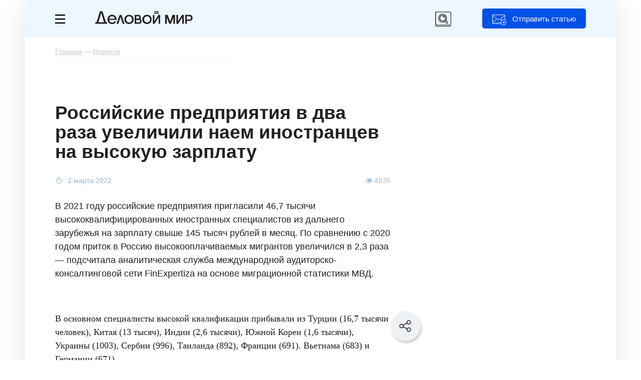

--- FILE ---
content_type: text/html; charset=UTF-8
request_url: https://delovoymir.biz/rossiyskie-predpriyatiya-v-dva-raza-uvelichili-naem-inostrancev-na-vysokuyu-zarplatu.html
body_size: 20414
content:
<!DOCTYPE html>
<html xmlns="http://www.w3.org/1999/xhtml" lang="ru">
<head>
<meta http-equiv="Content-Type" content="text/html; charset=utf-8"/>
<meta name="keywords" content="" />
<meta name="description" content="Российские предприятия в два раза увеличили наем иностранцев на высокую зарплату Читайте подробнее на сайте бизнес журнала «Деловой мир»." />
<meta name="viewport" content="width=device-width, initial-scale=1, user-scalable=yes maximum-scale=5" />
<meta name="google-site-verification" content="nuo9zJwFq5DTkbaGPJOCclMycemg5hV3eCAV6XSvULA" />
<meta name="pmail-verification" content="a82d5008eaf7407d35878321efb19ed3">
<meta name="yandex-verification" content="65a87b0a6fd365eb" />
<meta name="telegram:channel" content="@delovoymir">
<meta property="og:type" content="article" />
<meta property="og:title" content="Российские предприятия в два раза увеличили наем иностранцев на высокую зарплату" />
<meta property="og:description" content="Российские предприятия в два раза увеличили наем иностранцев на высокую зарплату Читайте подробнее на сайте бизнес журнала «Деловой мир»." />
<meta property="og:url" content="https://delovoymir.biz/rossiyskie-predpriyatiya-v-dva-raza-uvelichili-naem-inostrancev-na-vysokuyu-zarplatu.html" />
<meta property="og:image" content="" />
<link rel="image_src" href="" />
<meta property="og:image:secure_url" content="" />
<meta property="og:image:width" content="620" /> 
<meta property="og:image:height" content="338" />
<meta property="og:site_name" content="delovoymir.biz" />
<meta property="twitter:card" content="summary_large_image" />
<meta property="twitter:title" content="Российские предприятия в два раза увеличили наем иностранцев на высокую зарплату" />
<meta property="twitter:description" content="Российские предприятия в два раза увеличили наем иностранцев на высокую зарплату Читайте подробнее на сайте бизнес журнала «Деловой мир»." />
<meta property="twitter:image" content="" />
<!-- Yandex.Metrika counter -->
<script type="text/javascript">
  (function(m,e,t,r,i,k,a){
    m[i]=m[i]||function(){(m[i].a=m[i].a||[]).push(arguments)};
    m[i].l=1*new Date();
    for (var j = 0; j < document.scripts.length; j++) {if (document.scripts[j].src === r) { return; }}
    k=e.createElement(t),a=e.getElementsByTagName(t)[0],k.async=1,k.src=r,a.parentNode.insertBefore(k,a)
  })(window, document,'script','https://mc.yandex.ru/metrika/tag.js', 'ym');

  ym(24525791, 'init', {clickmap:true, accurateTrackBounce:true, trackLinks:true});
</script>
<noscript><div><img src="https://mc.yandex.ru/watch/24525791" style="position:absolute; left:-9999px;" alt="" /></div></noscript>
<!-- /Yandex.Metrika counter -->
<!-- Yandex.RTB -->
<script>window.yaContextCb=window.yaContextCb||[]</script>
<script src="https://yandex.ru/ads/system/context.js" async></script>
<script src="/resource_manger/2592000/jquery-3.7.1.min.js/jquery"></script>
<script src="/resource_manger/2592000/js_all_nu.js?031020250301"></script>
<script src="/resource_manger/2592000/jquery.lazyload.min.js/jquery"></script>
<script async src="https://widget.sparrow.ru/js/embed.js"></script>
<link rel="stylesheet" type="text/css" href="//cdn.jsdelivr.net/npm/slick-carousel@1.8.1/slick/slick.css"/>
<link rel="stylesheet" type="text/css" href="//cdn.jsdelivr.net/npm/slick-carousel@1.8.1/slick/slick-theme.css"/>
<script type="text/javascript" src="//cdn.jsdelivr.net/npm/slick-carousel@1.8.1/slick/slick.min.js"></script>
<script async type='text/javascript' src='/resource_manger/2592000/modernizr.custom.js?031020250301' id='modernizr-js'></script>
<link rel='stylesheet' id='mistape-front-css' href='/resource_manger/2592000/mistape-front.css?031020250301' type='text/css' media='all' />
<script async type='text/javascript' src='/resource_manger/2592000/mistape-front.js?031020250301' id='mistape-front-js'></script>
<script type='text/javascript' id='mistape-front-js-extra'>
/* <![CDATA[ */
var decoMistape = {"ajaxurl":"\/res\/ajax_server\/ajax_mistape.php"};
/* ]]> */
</script>
<link href="/res/css/fonts.css?031020250301" rel="stylesheet"/>
<link href="/res/css/style_news.css?031020250301" rel="stylesheet"/>
<link href="/res/css/style_article.css?03102025030115" rel="stylesheet" type="text/css"/>
<link href="/res/css/style_m.css?03102025030115" rel="stylesheet"/>
<link href="https://delovoymir.biz/ru/rss/columns/25789/" type="application/rss+xml" title="" rel="alternate" name="rss"><script src="/resource_manger/2592000/emoji.js"></script>
<title>Российские предприятия в два раза увеличили наем иностранцев на высокую зарплату</title>
<script>var is_brauz = 'chrome';is_auth = 1;page_title = 'Российские предприятия в два раза увеличили наем иностранцев на высокую зарплату';u_lang = 1;startday = new Date();clockStart = startday.getTime();page_id = 12;var artclwin = false;var mdform = false;var dmbanner = false;</script>
<link rel="icon" href="/resource_manger/2592000/favicon.svg" type="image/svg+xml" />
<link rel="shortcut icon" href="/resource_manger/2592000/favicon.svg" type="image/svg+xml" />
<script async src="/resource_manger/2592000/addtocopy.js"></script>
<style>#ctrlcopy{height: 1px;overflow: hidden;position: absolute;width: 1px;margin: 5px 0 0 -1px;line-height: 0;opacity: 0;float: right;}</style>
<style>#yandex_rtb_R-A-56210-59 .yap-rtb__wrapper,#yandex_rtb_R-A-56210-59 .yap-R-A-56210-59,#ya_partner_R-A-56210-59{margin:auto!important;}</style>
<style>@-webkit-keyframes swing {20% {-webkit-transform: rotate(15deg);transform: rotate(15deg);}40% {-webkit-transform: rotate(-10deg);transform: rotate(-10deg);}60% {-webkit-transform: rotate(5deg);transform: rotate(5deg);}80% {-webkit-transform: rotate(-5deg);transform: rotate(-5deg);}100% {-webkit-transform: rotate(0deg);transform: rotate(0deg);}}@keyframes swing {20% {-webkit-transform: rotate(15deg);-ms-transform: rotate(15deg);transform: rotate(15deg);}40% {-webkit-transform: rotate(-10deg);-ms-transform: rotate(-10deg);transform: rotate(-10deg);}60% {-webkit-transform: rotate(5deg);-ms-transform: rotate(5deg);transform: rotate(5deg);}80% {-webkit-transform: rotate(-5deg);-ms-transform: rotate(-5deg);transform: rotate(-5deg);}100% {-webkit-transform: rotate(0deg);-ms-transform: rotate(0deg);transform: rotate(0deg);}}</style>
<style>.article_close_windows {-webkit-animation-duration: 1s;animation-duration: 1s;-webkit-transform-origin: top center;-ms-transform-origin: top center;transform-origin: top center;-webkit-animation-name: swing;animation-name: swing;}</style>
<script async src="/resource_manger/2592000/jquery.maskedinput.min.js/jquery"></script>
<link rel="preload" href="/res/fonts/Graphik-Regular-Converted.woff2" as="font" type="font/woff2" crossorigin>
<link rel="preload" href="/res/fonts/Graphik-Semibold-Converted.woff2" as="font" type="font/woff2" crossorigin>
<link rel="preload" href="/res/fonts/graphik-medium.woff2" as="font" type="font/woff2" crossorigin>
<link rel="preload" href="/res/fonts/charter-regular.woff2" as="font" type="font/woff2" crossorigin>
<script type="text/javascript">
  var yaParams = {ipaddress: "18.223.30.224"};
</script>
<!--LiveInternet counter--><script>
new Image().src = "https://counter.yadro.ru/hit?r"+
escape(document.referrer)+((typeof(screen)=="undefined")?"":
";s"+screen.width+"*"+screen.height+"*"+(screen.colorDepth?
screen.colorDepth:screen.pixelDepth))+";u"+escape(document.URL)+
";h"+escape(document.title.substring(0,150))+
";"+Math.random();</script><!--/LiveInternet-->
</head>
<body class="body page_article" id="body">
<div class="no_mobile">
  
<!-- Yandex.RTB R-A-56210-97 -->
<script>
window.yaContextCb.push(()=>{
 Ya.Context.AdvManager.render({
  "blockId": "R-A-56210-97",
  "type": "fullscreen",
  "platform": "desktop"
 })
})
</script>
</div>
<div class="on_mobile">
<!-- Yandex.RTB R-A-56210-102 -->
<script>
window.yaContextCb.push(() => {
  Ya.Context.AdvManager.render({
    "blockId": "R-A-56210-102",
    "type": "topAd"
  })
})
setInterval(function() {
window.yaContextCb.push(() => {
  Ya.Context.AdvManager.render({
    "blockId": "R-A-56210-102",
    "type": "topAd"
  })
})
}, 30000);
</script>
</div>
	
	<div class="left_menu">
    <div class="left_menu_div">
			<div class="left_menu_logo"></div>
						<div class="clear"></div>
		</div>
		    <ul>
      <li class="cat_1"><a href="/menedzhment.html">Менеджмент</a></li>
      <li class="cat_3"><a href="/marketing.html">Маркетинг</a></li>
      <li class="cat_6"><a href="/finansi.html">Финансы</a></li>
      <li class="cat_19"><a href="/start-biznesa.html">Стартапы</a></li>
      			
			<li class="hr"></li>
			<li class="grey"><a data-event="jqm" data-name="login" data-param-act="login" data-param-url="https://delovoymir.biz/rossiyskie-predpriyatiya-v-dva-raza-uvelichili-naem-inostrancev-na-vysokuyu-zarplatu.html" class="cursor_hand">Вход</a></li>
			<li class="grey"><a data-event="jqm" data-name="signup" data-param-act="signup" data-param-url="https://delovoymir.biz/rossiyskie-predpriyatiya-v-dva-raza-uvelichili-naem-inostrancev-na-vysokuyu-zarplatu.html" class="cursor_hand">Регистрация</a></li> 
    </ul>
						<div class="clear height_30"></div>
		<div class="left_menu_links">
			<ul>
				<li><a href="/contacts.html">Редакция</a></li>
				<li><a href="/gourl.php?url_id=123" target="_blank">Реклама</a></li>
				<li><a href="/autors.html">Авторам</a></li>
			</ul>
		</div>
		<div class="clear height_30 no_mobile"></div>
		<div class="left_menu_footer no_mobile">
			© 2026 Журнал Деловой мир<br />
					</div>
  </div>

<div class="art_tg_pc">
	<div class="art_tg_pc_close"></div>
	<a href="https://t.me/delovoymir" target="_blank"><img src="/res/images/tg_650x300.svg" alt="" style="width:650px;height:300px;" /></a>
</div>
<script type="text/javascript">
$(".art_tg_pc .art_tg_pc_close").click(function(){
	$(".art_tg_pc").removeClass('shows');
	$(".svet#art_tg_pc_c").remove();
	$.cookie('art_tg_pc', 'yes', {expires: 7, path: '/'});
	art_tg_pc = false;
	//location.reload();
});
$(".art_tg_pc a").click(function(){
	$(".art_tg_pc").removeClass('shows');
	$(".svet#art_tg_pc_c").remove();
	$.cookie('art_tg_pc', 'yes', {expires: 7, path: '/'});
	art_tg_pc = false;
});
function art_tg_pc(){	
	o = $('<div id="art_tg_pc_c"></div>');
	o.addClass('svet').prependTo('body');
	$(".svet#art_tg_pc_c").show();
	
	$(".art_tg_pc").addClass('shows');
	art_tg_pc = true;
	//$.post("/res/ajax_server/ajax_admin.php", {'get' : 16, 'col_id' : 48});
}
var ck_art_tg_pc = $.cookie('art_tg_pc');
var width = $(window).width();
if (( ck_art_tg_pc === null || typeof ck_art_tg_pc == "undefined" ) && width > 1024){
	//art_tg_pc();
	setTimeout(art_tg_pc, 60000);
}
</script>
<div class="art_tg_mb">
	<div class="art_tg_mb_close"></div>
	<a href="https://t.me/delovoymir" target="_blank"><img src="/res/images/tg_300x400.svg" alt="" style="width:300px;height:400px;" /></a>
</div>

<script type="text/javascript">
$(".art_tg_mb .art_tg_mb_close").click(function(){
	$(".art_tg_mb").removeClass('shows');
	$(".svetm#art_tg_mb_c").remove();
	$.cookie('art_tg_mb', 'yes', {expires: 7, path: '/'});
	art_tg_mb = false;
	//location.reload();
});
$(".art_tg_mb a").click(function(){
	$(".art_tg_mb").removeClass('shows');
	$(".svetm#art_tg_mb_c").remove();
	$.cookie('art_tg_mb', 'yes', {expires: 7, path: '/'});
	art_tg_mb = false;
});
function art_tg_mb(){	
	o = $('<div id="art_tg_mb_c"></div>');
	o.addClass('svetm').prependTo('body');
	$(".svetm#art_tg_mb_c").show();
	
	$(".art_tg_mb").addClass('shows');
	art_tg_mb = true;
	//$.post("/res/ajax_server/ajax_admin.php", {'get' : 16, 'col_id' : 48});
}
var ck_art_tg_mb = $.cookie('art_tg_mb');
var width = $(window).width();
if (( ck_art_tg_mb === null || typeof ck_art_tg_mb == "undefined" ) && width < 1024){
	//art_tg_mb();
	setTimeout(art_tg_mb, 60000);
}
</script>

	
	
	
<div class="right_soc_menu">
	<div class="rsm_item tw" onclick="window.open('http://twitter.com/delovoymir','_blank')"><div><i class="fa fa-twitter"></i></div></div>
		<div class="rsm_item vk" onclick="window.open('http://vk.com/delovoymir','_blank')"><div><i class="fa fa-vk"></i></div></div>	
	<div class="rsm_item gp" onclick="window.open('https://plus.google.com/u/0/116190852103538846278/posts','_blank')"><div><i class="fa fa-google-plus"></i></div></div>
	<div class="rsm_item tg" onclick="window.open('https://t.me/delovoymir','_blank')"><div></div></div>
</div>	
	
	
<div class="page_width">
	<div class="head">
		<div class="head_menu_m">
						<button class="button_menu_m" id="toggle-menu">
				<span class="toggle__line"></span>
				<span class="toggle__line"></span>
				<span class="toggle__line"></span>
			</button>
		</div>
		<div class="head_menu">
			<a href="#" class="left-menu"><i class="icon-svg17"></i></a>
		</div>
		<div class="head_logo">
			<div class="no_mobile" onclick="window.location.href='/'"></div>
			<a href="/" class="on_mobile"><img src="/resource_manger/2592000/logoss.svg" alt="" /></a>
		</div>
		<div class="head_btn no_mobile jqModal" data-event="jqm" data-name="login" data-param-act="login" data-param-url="https://delovoymir.biz/rossiyskie-predpriyatiya-v-dva-raza-uvelichili-naem-inostrancev-na-vysokuyu-zarplatu.html">Отправить статью</div>
		
		<div class="mib_search_ico"></div>
		
		<div class="mib_search">
			<div class="mib_search_btn"></div>
			<input type="text" placeholder="Поиск" id="search_text" value="" />
			<div class="mib_search_close"></div>
		</div>
				
		<div class="clear"></div>
	</div>
	<div class="menu_m">
		<div class="page_width">
			<div class="mib_btn" data-event="jqm" data-name="login" data-param-act="login" data-param-url="https://delovoymir.biz/rossiyskie-predpriyatiya-v-dva-raza-uvelichili-naem-inostrancev-na-vysokuyu-zarplatu.html">Отправить статью</div>
			<ul>
			<li class="menu_m_item grey first"><a data-event="jqm" data-name="login" data-param-act="login" data-param-url="https://delovoymir.biz/rossiyskie-predpriyatiya-v-dva-raza-uvelichili-naem-inostrancev-na-vysokuyu-zarplatu.html" data-param-req="1">Вход</a></li>
			<li class="menu_m_item grey grey_last"><a data-event="jqm" data-name="signup" data-param-act="signup" data-param-url="https://delovoymir.biz/rossiyskie-predpriyatiya-v-dva-raza-uvelichili-naem-inostrancev-na-vysokuyu-zarplatu.html" data-param-req="1">Регистрация</a></li>
			<li class="clear"></li>
			<li class="menu_m_item first"><a href="/menedzhment.html">Менеджмент</a></li>		
			<li class="menu_m_item"><a href="/marketing.html">Маркетинг</a></li>
			<li class="menu_m_item"><a href="/finansi.html">Финансы</a></li>
			<li class="menu_m_item last"><a href="/start-biznesa.html">Старт бизнеса</a></li>
						</ul>
			<div class="clear height_10"></div>
		</div>
	</div>
<script type="text/javascript">//<![CDATA[
$('.head_menu_m .button_menu_m').click(function(){
	$('.left_menu').toggle('slow'); $('.head_menu_m').toggleClass('opened');return false;
});
//]]></script>
	<div class="page_body">
		<script>
NewsScroller = function(e) {
 var a = this,
  b = $.extend({}, {
   containerId: "body",
   loaderId: null,
   defaultPageTitle: null,
   defaultNewsId: null,
   defaultNewsUrl: null,
   defaultNewsTitle: null,
   defaultNewsImage: null,
   defaultNewsAnnounce: null,
   loadNewsUrl: null
  }, e);
 a.currentNewsId = null;
 a.loadNext = null;
 a.isloadNext = null;
 a.loadedNews = [];
 a.lastCommentsContainer = null;
 a.__newsLoading = !1;
 a.__finishScroll = !1;
 a.init = function() {
  $("#" + b.loaderId).hide();
  a.currentNewsId = b.defaultNewsId;
  a.lastCommentsContainer = $("#div_load_nex_page_" + b.defaultNewsId);		
  window.setTimeout(function() {
   a.loadedNews.push({
    id: b.defaultNewsId,
    pageTitle: b.defaultPageTitle,
    url: b.defaultNewsUrl,
    title: b.defaultNewsTitle,
    announce: b.defaultNewsAnnounce,
    image: b.defaultNewsImage,
    scrollStart: 0
   });
   a.bindScroll()
  }, 1E3)
 };
 a.bindScroll = function() {
  var b = 0;
  $(document).scroll(function() {
			!a.__newsLoading && $(document).scrollTop() + $(window).height() - 200 >= a.lastCommentsContainer.offset().top && a.loadNews();
   $scroll = $(document).scrollTop();
   for (b = a.loadedNews.length - 1; 0 <= b; b--)
				if ($news = a.loadedNews[b], $scroll >= $news.scrollStart && $scroll <= $("#div_load_nex_page_" +
      $news.id).offset().top) {
					
					if ($news.id == a.currentNewsId) return !0;
     a.currentNewsId = $news.id;
     a.loadNext = $news.loadNext;
     a.isloadNext = 1;
     document.title = $news.pageTitle;
					
     window.history.replaceState("", $news.title, $news.url);
     $('meta[name="description"]').attr("content", $news.announce);
     $('meta[property="og:title"]').attr("content", $news.title);
     $('meta[property="og:image"]').attr("content", $news.image);
     $('meta[property="og:url"]').attr("content", $news.url);
					$('#mistape_dialog a.mistape_action[data-action="send"]').attr("data-url", $news.url).attr("data-id", $news.id);
     return !0
    }
  })
 };
 a.loadNews = function() {
  if (!a.__finishScroll) {
   $("#" + b.loaderId).show();
   var f = $(document).height() - $(window).height(),
    d = [];
   a.__newsLoading = !0;
   $.each(a.loadedNews, function(a, b) {
    d.push(b.id)
   });
   
			console.log(a.isloadNext);
			console.log(a.loadedNews);
			
			$.ajax(b.loadNewsUrl, {
    dataType: "json",
    method: "POST",
    data: {	
     loadedNews: d,
										colSort: "first",
					     colid: a.loadNext ? a.loadNext : a.currentNewsId,
     loadNext: a.isloadNext ? 1 : 0
    }
   }).done(function(c) {
				$("#" + b.containerId).append(c.content);
    c.hasNews ? (a.loadedNews.push({
     id: c.newsId,
     loadNext: c.loadNext,
     pageTitle: c.pageTitle,
     url: c.newsUrl,
     title: c.newsTitle,
     announce: c.newsAnnounce,
     image: c.newsImage,
     scrollStart: f
    }), a.lastCommentsContainer = $("#div_load_nex_page_" + c.newsId), a.__newsLoading = !1, "undefined" != typeof Stickyfill && $(".sticky").Stickyfill()) : (a.__newsLoading = !1, a.__finishScroll = !0);
    //}), a.lastCommentsContainer = $("#add_comment_div_" + c.newsId), a.__newsLoading = !1, "undefined" != typeof Stickyfill && $(".sticky").Stickyfill()) : (a.__newsLoading = !1, a.__finishScroll = !0);
				
				window.location.href = c.newsUrl;
				
   }).fail(function(a) {
				console.error(a.status + ": " + a.statusText);
   }).always(function() {
    $("#" + b.loaderId).hide();
    a.recalcScrolls()
   })
  }
 };
 a.recalcScrolls = function(b) {
  $.each(a.loadedNews, function(a, b) {
			b.scrollStart = $("#newsContent_" + b.id).offset().top;
   "undefined" != typeof window.newsScrollList && (window.newsScrollList[b.url] = b.scrollStart)
  });
 }
};	
</script>
<script>
<!--//--><![CDATA[//><!--
$().ready(function() {
	$('body').click(function() {
		$('div.copy_link').remove();
	});
});
Share={
go:function(e,t){var n=Share,o=$.extend({type:"vk",url:location.href,count_url:location.href,title:document.title,image:"",text:""},$(e).data(),t);
if(o.type == 'hr'){return false;}
if(o.type == 'sh'){
	copyToClipboard(location.href);/*alert('Ссылка скопирована');*/$('#copy-link').jqm({modal: true}).jqmShow();
	
	o = $('<div></div>');
	o.addClass('copy_link').prependTo('body');
	$(o).html('<div class="cl_close" onclick="$(\'div.copy_link\').remove();" title="Закрыть"><i class="fa fa-times"></i></div><div style="text-align:center;padding: 30px;">Ссылка скопирована</div>');
	$('.copy_link').show();
	
	return false;
}
return null===n.popup(link=n[o.type](o))?$(e).is("a")?($(e).prop("href",link),!0):(location.href=link,!1):!1},
//vk:function(e){var t=$.extend({url:location.href,title:document.title,image:"",text:""},e);return"https://vk.com/share.php?url="+encodeURIComponent(t.url)+"&title="+encodeURIComponent(t.title)+"&description="+encodeURIComponent(t.text)+"&image="+encodeURIComponent(t.image)},
vk:function(e){var t=$.extend({url:location.href,title:document.title,image:"",text:""},e);return"https://vk.com/share.php?url="+t.url},
ok:function(e){var t=$.extend({url:location.href,text:""},e);return"https://connect.ok.ru/offer?url="+encodeURIComponent(t.url)},
//fb:function(e){var t=$.extend({url:location.href,title:document.title,image:"",text:""},e);return"https://www.facebook.com/sharer/sharer.php?u="+encodeURIComponent(t.url)},
li:function(e){var t=$.extend({url:location.href,title:document.title,image:"",text:""},e);return"https://www.linkedin.com/shareArticle?mini=true&url="+encodeURIComponent(t.url)+"&title="+encodeURIComponent(t.title)},
lj:function(e){var t=$.extend({url:location.href,title:document.title,text:""},e);return"http://livejournal.com/update.bml?subject="+encodeURIComponent(t.title)+"&event="+encodeURIComponent(t.text+'<br/><a href="'+t.url+'">'+t.title+"</a>")+"&transform=1"},
tw:function(e){var t=$.extend({url:location.href,count_url:location.href,title:document.title},e);return"http://twitter.com/share?text="+encodeURIComponent(t.title)+"&url="+encodeURIComponent(t.url)+"&counturl="+encodeURIComponent(t.count_url)},
mr:function(e){var t=$.extend({url:location.href,title:document.title,image:"",text:""},e);return"http://connect.mail.ru/share?url="+encodeURIComponent(t.url)+"&title="+encodeURIComponent(t.title)+"&description="+encodeURIComponent(t.text)+"&imageurl="+encodeURIComponent(t.image)},
gp:function(e){var t=$.extend({url:location.href},e);return"https://plus.google.com/share?url="+encodeURIComponent(t.url)},
pc:function(e){var t=$.extend({url:location.href},e);return"https://getpocket.com/save?url="+encodeURIComponent(t.url)+"&format=json&callback=?"},
sf:function(e){var t=$.extend({url:location.href},e);return"https://surfingbird.ru/share?url="+encodeURIComponent(t.url)},
wa:function(e){var t=$.extend({url:location.href},e);return"whatsapp://send?text="+encodeURIComponent(t.title)+"%0A"+encodeURIComponent(t.url)},
vb:function(e){var t=$.extend({url:location.href},e);return"viber://forward?text="+encodeURIComponent(t.title)+"%0A"+encodeURIComponent(t.url)+"&utm_source=share2"},
//tg:function(e){var t=$.extend({url:location.href},e);return"tg://msg?text="+encodeURIComponent(t.title)+"%0A"+encodeURIComponent(t.url)},
tg:function(e){var t=$.extend({url:location.href},e);return"http://telegram.me/share/url?url="+encodeURIComponent(t.url)},
sh:function(e){copyToClipboard(location.href);return false},
hr:function(e){return false},
popup:function(e){return window.open(e,"share","toolbar=0,status=0,scrollbars=1,width=626,height=436"),!1}};

function copyToClipboard(text) {
 var $temp = $("<input>");
 $("body").append($temp);
 $temp.val(text).select();
 document.execCommand("copy");
 $temp.remove();
}
//--><!]]>
</script>
<div class="breadcrumb" itemscope itemtype="http://schema.org/BreadcrumbList">
	<span itemprop="itemListElement" itemscope itemtype="http://schema.org/ListItem"><a itemprop="item" itemid="https://delovoymir.biz/" href="https://delovoymir.biz/"><span itemprop="name">Главная</span></a><meta itemprop="position" content="1" /></span> — <span itemprop="itemListElement" itemscope itemtype="http://schema.org/ListItem"><a itemprop="item" itemid="https://delovoymir.biz/news.html" href="https://delovoymir.biz/news.html"><span itemprop="name">Новости</span></a><meta itemprop="position" content="2" /></span>	<div class="hidden">
	<span itemprop="itemListElement" itemscope itemtype="http://schema.org/ListItem"><a itemprop="item" itemid="https://delovoymir.biz/rossiyskie-predpriyatiya-v-dva-raza-uvelichili-naem-inostrancev-na-vysokuyu-zarplatu.html" href="https://delovoymir.biz/rossiyskie-predpriyatiya-v-dva-raza-uvelichili-naem-inostrancev-na-vysokuyu-zarplatu.html"><span itemprop="name">Российские предприятия в два раза увеличили наем иностранцев на высокую зарплату</span></a><meta itemprop="position" content="3" /></span> <i class="fa fa-arrow-down"></i></div>
</div>
<article class="article_view" id="article_view_25789" itemscope itemtype="http://schema.org/Article">
<section>
<div itemprop="publisher" itemscope="" itemtype="https://schema.org/Organization">
	<meta itemprop="name" content="«Деловой мир» — практический онлайн-журнал для бизнеса" />
	<span itemprop="logo" itemscope="" itemtype="https://schema.org/ImageObject"><meta itemprop="url" itemprop="image" content="https://delovoymir.biz/res/images/logos.png" /></span>
</div>
<link itemprop="mainEntityOfPage" href="https://delovoymir.biz/rossiyskie-predpriyatiya-v-dva-raza-uvelichili-naem-inostrancev-na-vysokuyu-zarplatu.html" />
<meta itemprop="datePublished" content="2022-03-02T09:24:59+03:00" />
<meta itemprop="dateModified" content="2022-03-02T09:24:59+03:00" />
<script>//<![CDATA[
	var is_user_id = false;
	var refresh_date = 1769439400;
	var did	= 25789;
	var page_id = 12;
	var comment_count = 0;
	var d_uid = 187533;
//]]></script>
			
					

	
		
	<div class="no_mobile">
<!-- Yandex.RTB R-A-56210-65 -->
<div id="yandex_rtb_R-A-56210-65" style="position:relative;"></div>
<script>window.yaContextCb.push(()=>{
 Ya.Context.AdvManager.render({
 renderTo: 'yandex_rtb_R-A-56210-65',
 blockId: 'R-A-56210-65',
	onRender: (data) => { console.log(data.product);if( data.product ){$('#yandex_rtb_R-A-56210-65').css("margin-top", "20px");} }
 })
})</script>
	</div>
	
	<div class="row-left-2" id="newsContent_25789">
	

<div class="social-block-scroll">
	<img src="/res/images/social/social-scroll.svg" alt="" border="0" class="sbs-img" />
	<div class="social-block-scroll-link">
 <div class="item" data-type="vk" data-url="https://delovoymir.biz/rossiyskie-predpriyatiya-v-dva-raza-uvelichili-naem-inostrancev-na-vysokuyu-zarplatu.html">
		<div class="div_icon"><img src="/res/images/social/social-vk.svg" alt="" border="0" /></div>
 </div>
	<div class="item" data-type="tg" data-url="https://delovoymir.biz/rossiyskie-predpriyatiya-v-dva-raza-uvelichili-naem-inostrancev-na-vysokuyu-zarplatu.html">
		<div class="div_icon"><img src="/res/images/social/social-tg.svg" alt="" border="0" /></div>
 </div>
	<div class="item" data-type="wa" data-url="https://delovoymir.biz/rossiyskie-predpriyatiya-v-dva-raza-uvelichili-naem-inostrancev-na-vysokuyu-zarplatu.html">
		<div class="div_icon"><img src="/res/images/social/social-wa.svg" alt="" border="0" /></div>
 </div>
		<div class="clear"></div>
	<div class="item jqModal" data-type="sh" data-url="https://delovoymir.biz/rossiyskie-predpriyatiya-v-dva-raza-uvelichili-naem-inostrancev-na-vysokuyu-zarplatu.html">
		<div class="div_btn"><img src="/res/images/social/social-link.svg" alt="" border="0" /> Скопировать ссылку</div>
 </div>
	<div class="clear"></div>
	</div>
</div>
<script>//<![CDATA[
var social_block_scroll = false;
$(".social-block-scroll .sbs-img").click(function(){
	if (social_block_scroll) {
		$(".social-block-scroll .social-block-scroll-link").hide();
		social_block_scroll = false;
	} else {
		$(".social-block-scroll .social-block-scroll-link").show();
		social_block_scroll = true;
	}
});
//]]></script>

	
	
	
		<h1 itemprop="headline">Российские предприятия в два раза увеличили наем иностранцев на высокую зарплату</h1>
	
		
				<div class="article_info">
			<div class="article_info_date">			2 марта 2022			</div>
						<div class="article_info_like"></div>
									<div class="article_info_view"><i class="fa fa-eye" aria-hidden="true"></i> 4535</div>
						<div class="clear height_10"></div>
		</div>
		
		<div class="annons"><p>В 2021 году российские предприятия пригласили 46,7 тысячи высококвалифицированных иностранных специалистов из дальнего зарубежья на зарплату свыше 145 тысяч рублей в месяц. По сравнению с 2020 годом приток в Россию высокооплачиваемых мигрантов увеличился в 2,3 раза — подсчитала аналитическая служба международной аудиторско-консалтинговой сети FinExpertiza на основе миграционной статистики МВД.<br></p></div>			
					
		
				<div class="clear height_10"></div>
						
				
		<div class="article_body" itemprop="articleBody">
		
		
		
	
		
				
				<div class="clear height_5"></div>	
				
				
		
				
		
		
		
		
		
		<p>В основном специалисты высокой квалификации прибывали из Турции (16,7 тысячи человек), Китая (13 тысяч), Индии (2,6 тысячи), Южной Кореи (1,6 тысячи), Украины (1003), Сербии (996), Таиланда (892), Франции (691). Вьетнама (683) и Германии (671).</p>
<p>Большая часть высокооплачиваемых иностранных работников обосновалась в Москве (21,6 тысячи специалистов), Приморском крае (4,9 тысячи), Татарстане (4,8 тысячи), Забайкальском крае (2,9 тысячи), Санкт-Петербурге и Ленинградской области (2,2 тысячи), Амурской области (1,5 тысячи), Мурманской области (1,2 тысячи), Нижегородской области (819), Московской области (812) и Иркутской области (473).</p>
<h2>За деньгами в Россию</h2>
<p>В 2020 году на фоне антиковидных ограничений и закрытия границ поток высококвалифицированных иностранцев в Россию снизился до 20,5 тысячи человек с 34,3 тысячи годом ранее. Однако в 2021 году после оживления деловой активности и восстановления рынка труда количество разрешений на работу высококвалифицированным иностранным работникам, напротив, выросло в 2,3 раза, до 46,7 тысячи, что стало максимальным показателем как минимум за последние 9 лет.
</p>
<div class="no_mobile">
<!-- Yandex.RTB R-A-56210-71 -->
<div id="yandex_rtb_R-A-56210-71" style="position:relative;"></div>
<script>window.yaContextCb.push(()=>{
 Ya.Context.AdvManager.render({
 renderTo: 'yandex_rtb_R-A-56210-71',
 blockId: 'R-A-56210-71',
	onRender: (data) => { if( data.product ){$('#yandex_rtb_R-A-56210-71').css("margin-top", "43px").css("margin-bottom", "32px");} }
 })
})</script>
</div>
<div class="on_mobile">
<!-- Yandex.RTB R-A-56210-89 -->
<div id="yandex_rtb_R-A-56210-89" style="position:relative;"></div>
<script>window.yaContextCb.push(()=>{
 Ya.Context.AdvManager.render({
 renderTo: 'yandex_rtb_R-A-56210-89',
 blockId: 'R-A-56210-89',
	onRender: (data) => { if( data.product ){$('#yandex_rtb_R-A-56210-89').css("margin-top", "43px").css("margin-bottom", "32px");} }
 })
})</script>
</div>							
							
<div><a href="/res/images/uploaded/articles/img/716758986827342.jpg" class="zoom image_article" title="Увеличить"><img src="/res/images/uploaded/articles/img/716758986827342.jpg" data-original="/res/images/uploaded/articles/img/716758986827342.jpg" alt="" title="" class="image_article" /></a>
<p class="center fontsmall">Количество разрешений на работу, оформленных высококвалифицированным специалистам, 2013 – 2021 гг., тысячи штук</p>
</div>
<p>Статус высококвалифицированного специалиста может получить иностранный гражданин (за исключением выходцев из государств ЕАЭС — Белоруссии, Армении, Казахстана и Киргизии, поскольку граждане этих стран могут трудиться в России без разрешения на работу и без патента), обладающий опытом, навыками и достижениями в конкретной области. Согласно российскому законодательству, основным критерием для присвоения соответствующего статуса является уровень зарплаты — в общем случае она должна быть не меньше 167 тысяч рублей в месяц до уплаты подоходного налога (в 2022 году уровень зарплаты планируется поднять до 250 тысяч рублей), или 2 миллиона рублей в год. То есть на руки, после уплаты 13% НДФЛ, такие работники должны получать в среднем не менее 145 тысяч рублей в месяц. Исключение составляют научные работники, преподаватели и сотрудники международных медицинских кластеров и технопарков — у них минимальная зарплата может быть ниже<span style="font-size: 15px;">.</span></p>
<p>Самим иностранным работникам и их работодателям статус высококвалифицированного специалиста сулит ряд преимуществ. В частности, таким специалистам не нужно подтверждать владение русским языком, на них не распространяются квоты на выдачу разрешений на работу, они не учитываются при расчете допустимой доли работников-иностранцев и имеют право работать сразу в нескольких регионах России. Обязанности по обеспечению работников жильем и медицинской страховкой ложатся на работодателя. При этом с зарплат, но только временно пребывающих на территории России работников высокой квалификации, не требуется отчислять страховые взносы во внебюджетные фонды. Кроме того, специалисты высокого класса и члены их семей могут получить вид на жительство, а впоследствии и российское гражданство, в упрощенном порядке. </p>
<p>Высококвалифицированные иностранные специалисты могут работать на коммерческих предприятиях, в научных и образовательных учреждениях, в сфере медицины и так далее. Вместе с тем они не имеют права трудиться продавцами в сфере розничной торговли, работать на государственной и муниципальной службе, трудоустраиваться к индивидуальным предпринимателям. </p>
<p>«Высококвалифицированные специалисты составляют лишь незначительную часть от общего количества прибывших в Россию трудовых мигрантов. Как правило, такие специалисты занимают руководящие должности, работают в сфере интеллектуального труда — инженерами, программистами, врачами, преподавателями. Значительная часть высококвалифицированных иностранцев в России трудится на международные компании. В настоящее время российская экономика испытывает острый дефицит рабочей силы — предприятиям не хватает как «синих», так и «белых» воротничков. И даже восстанавливающийся после пандемии миграционный приток не позволяет компенсировать нехватку россиян трудоспособного возраста», — обращает внимание президент FinExpertiza Global Елена Трубникова.</p>
<h2>Белые воротнички: откуда и куда</h2>
<p>В 2021 году большая часть высококвалифицированных иностранцев приехали в Россию из Турции (16,7 тысячи специалистов получили разрешения на работу) и Китая (13 тысяч специалистов). На эти две страны пришлось более 60% всех экспатов высокой квалификации. </p>
<p>Далее с большим разрывом следуют Индия (2,6 тысячи специалистов), Южная Корея (1,6 тысячи специалистов), Украина (1003 специалиста), Сербия (996 специалистов), Таиланд (892 специалиста), Франция (691 специалист), Вьетнам (683 специалиста) и Германия (671 специалист).</p>
<p>Также по одному специалисту прибыло из таких стран, как Панама, Багамы, Боливия, Гондурас, Доминиканская Республика, Никарагуа, Парагвай, Эль-Сальвадор, Гамбия, Замбия, Конго, Тонга, Ливия, Гвинея-Бисау, Маврикий, Бутан, Ирак, ОАЭ, Саудовская Аравия, Оман, Гонконг, Макао, Соломоновы Острова. Один высококвалифицированный специалист являлся лицом без гражданства, еще один относился к так называемым негражданам Эстонии.</p>
<div><a href="/res/images/uploaded/articles/img/728032171622239.jpg" class="zoom image_article" title="Увеличить"><img src="/res/images/uploaded/articles/img/728032171622239.jpg" data-original="/res/images/uploaded/articles/img/728032171622239.jpg" alt="" title="" class="image_article" /></a>
<p class="center fontsmall">Распределение высококвалифицированных специалистов, получивших разрешение на работу в 2021 году, по странам происхождения</p>
</div>
<p>Почти половина от всех прибывших в 2021 году иностранных высококвалифицированных специалистов осела в Москве (21,6 тысячи человек). Среди остальных регионов-реципиентов в десятку вошли Приморский край (4,9 тысячи специалистов), Татарстан (4,8 тысячи специалистов), Забайкальский край (2,9 тысячи специалистов), Санкт-Петербург и Ленинградская область (2,2 тысячи специалистов), Амурская область (1,5 тысячи специалистов), Мурманская область (1,2 тысячи специалистов), Нижегородская область (819 специалистов), Московская область (812 специалистов) и Иркутская область (473 специалиста).</p>
<p>Ни одного разрешения на работу экспата в статусе высококвалифицированного специалиста не было оформлено в Ненецком автономном округе, Калмыкии, Ингушетии, Кабардино-Балкарии, Карачаево-Черкесии и Северной Осетии.</p>
<div><a href="/res/images/uploaded/articles/img/14505271577186.jpg" class="zoom image_article" title="Увеличить"><img src="/res/images/uploaded/articles/img/14505271577186.jpg" data-original="/res/images/uploaded/articles/img/14505271577186.jpg" alt="" title="" class="image_article" /></a>
<p class="center fontsmall">Распределение высококвалифицированных специалистов, получивших разрешение на работу в 2021 году, по регионам размещения</p>
</div>
<p class="insertpb">Скачать подробную статистику по всем регионам в формате Excel можно по <a href="https://delovoymir.biz/res/upload/columns/pritok_v_e.xlsx" title="" target="_blank" class=" nicEdit-">ссылке</a>.</p>
<div>
 <hr>
</div>
<div class="fontsmall">
 <div>
 <font size="2"><sup id="1">1 </sup>В международных медицинских кластерах зарплата медицинских, педагогических и научных высококвалифицированных специалистов должна быть не менее 1 миллион рублей в год, или не менее 83 350 рублей в месяц до вычета НДФЛ.</font></div>
 <div>
 <font size="2"><br></font>
 </div>
 <div>
 <font size="2">Для научных работников или преподавателей вузов, для резидентов промышленно-производственных, туристско-рекреационных, портовых особых экономических зон, а также для работающих в Крыму и Севастополе зарплата должна быть не менее 83 500 рублей в месяц.</font></div><div><font size="2"><br></font></div>
 <div>
 <font size="2">Для резидентов технико-внедренческой зоны зарплата должна быть не менее 58 500 рублей в месяц.</font>
 </div>
</div></div>
		
		
<div class="main_news_n">
		<div class="title">Вам может быть интересно</div>
		<div class="clear"></div>
		<div class="main_news_sl">
				
				<div class="main_news_item">
			<div class="mni_div">
						<div class="mni_img"><a href="/bilayn-i-niu-vshe-podpisali-soglashenie-o-sotrudnichestve-v-sfere-komplaens-i-prava.html"><img src="/res/images/uploaded/columns/31088.jpg" /></a></div>
						<div class="mni_title"><a href="/bilayn-i-niu-vshe-podpisali-soglashenie-o-sotrudnichestve-v-sfere-komplaens-i-prava.html">Билайн и НИУ ВШЭ подписали соглашение о сотрудничестве в сфере комплаенс и права</a></div>
			<div class="clear"></div>
			</div>
		</div>
				<div class="main_news_item">
			<div class="mni_div more">
			<div class="mni_div_href"><a href="/news.html" target="_blank">Все новости</a></div>
			<div class="clear"></div>
			</div>
		</div>
		</div>
	
		<div class="clear"></div>		
	</div>
<script>//<![CDATA[
$('.main_news_n .main_news_sl').slick({
 dots: false,
 infinite: false,
 speed: 1400,
 arrows: true,
 responsive: [
 {
  breakpoint: 6000,
  settings: {
  slidesToShow: 3,
  slidesToScroll: 3
  }
 },
	{
  breakpoint: 1260,
  settings: {
  slidesToShow: 2,
  slidesToScroll: 2
  }
 },
 {
  breakpoint: 750,
  settings: {
  slidesToShow: 1.2,
  slidesToScroll: 1,
		speed: 500,
		arrows: false,
  }
 }
 ]
});
//]]></script>
		
		
		
			
		
		<div class="clear height_20"></div>
		
				
				
		
		
<script>//<![CDATA[
$(document).ready( function() {
	var width_bmm = $(".dmartb .dmartbisc_body img").width();
	var height_bmm = $(".dmartb .dmartbisc_body img").height();
	var doc_w = $(window).width();
	var doc_h = $(window).height();
	if( width_bmm == 0 || height_bmm == 0 ) {
		width_bmm = doc_w;
		height_bmm = doc_w;
	}
	$('.dmartb .dmartbcenter').css({
		'height': height_bmm + 'px'
	});
	$('.dmartb .dmartbisc_body').css({
		'width': width_bmm + 'px',
		'height': height_bmm + 'px'/*,
		'top': ( ( doc_h - height_bmm ) / 2 ) + 'px'*/
	});
});
$(".article_body .dmg_col_btn_1").click(function(){
	var linkurl = $(this).attr('href');
	$.post("/res/ajax_server/ajax_admin.php", {'get' : 22, 'col_id' : did});
	window.open(linkurl, '_blank');
	
	//console.log('linkurl ' + linkurl);
	return false;
});
//]]></script>
		<div class="clear" id="end_rkright" data-id="25789"></div>
	
	
	

		

				<div class="clear"></div>
				
				<div class="art_tlgm_dz no_mobile">
			<div style="display: flex;align-items: center;">
				<div style="display: flex;margin-right: 15px;color: #231F20;font-size: 23px;font-weight: 600;">Деловой мир в</div>
				<a href="https://dzen.ru/delovoymir.biz" target="_blank" rel="nofollow" style="border:0;display: flex;margin-right: 15px;"><img src="/res/images/article_dzen_btn_2.svg" alt="" style="width:100%;height: 42px;" /></a>
				<div style="display: flex;margin-right: 15px;color: #231F20;font-size: 23px;font-weight: 600;">и</div>
				<a href="https://t.me/delovoymir" target="_blank" rel="nofollow" style="border:0;display: flex;height: 42px;"><img src="/res/images/article_tgm_btn.svg" alt="" style="width:100%;" /></a>
			</div>
		</div>
		<div class="art_tlgm_dz on_mobile">
			<div style="display: flex;align-items: center;">
				<div style="display: flex;margin-right: 5px;color: #231F20;font-size: 16px;line-height: normal;font-weight: 600;">Деловой мир в</div>
				<a href="https://dzen.ru/delovoymir.biz" target="_blank" rel="nofollow" style="border:0;display: flex;margin-right: 5px;"><img src="/res/images/article_dzen_btn_2.svg" alt="" style="width:88px;height:22px;" /></a>
				<div style="display: flex;margin-right: 5px;color: #231F20;font-size: 16px;line-height: normal;font-weight: 600;">и</div>
				<a href="https://t.me/delovoymir" target="_blank" rel="nofollow" style="border:0;display: flex;"><img src="/res/images/article_tgm_btn.svg" alt="" style="width:88px;height:22px;" /></a>
			</div>
		</div>
				
				
		
	<div class="comments commentsContainer_25789" id="add_comment_25789" style="margin-top:20px;">
			
		<div class="comments_head">
			<div class="comments_head_left">
				<div class="comments_head_title">0 комментариев</div>
			</div>
			<div class="clear height_40"></div>
		</div>
		<script>
function findAndReplaceLink2(inputText) {
 var url = ""
 var pattern = /([-a-zA-Z0-9@:%_\+.~#?&\/\/=]{2,256}\.[a-zA-Zа-яА-ЯёЁ]{2,4}\b(\/?[-a-zA-Z0-9а-яА-ЯёЁ@:%_\+.~#?&\/\/=]*)?)/gi;
 var replacedText = inputText.replace(pattern, '<noindex><a href="'+url+'$1" rel="nofollow" target="_blank">ссылка</a></noindex>');
 return replacedText;
}
function findAndReplaceLink(inputText) {
 function indexOf(arr, value, from) {
  for (var i = from || 0, l = (arr || []).length; i < l; i++) {
   if (arr[i] == value) return i;
  }
  return -1;
 }
 function clean(str) {
  return str ? str.replace(/&/g, '&amp;').replace(/</g, '&lt;').replace(/>/g, '&gt;').replace(/"/g, '&quot;').replace(/'/g, '&#039;') : '';
 }
 function replaceEntities(str) {
  return se('<textarea>' + ((str || '').replace(/</g, '&lt;').replace(/>/g, '&gt;').replace(/"/g, '&quot;')) + '</textarea>').value;
 }
 function se(html) {return ce('div', {innerHTML: html}).firstChild;}
 function ce(tagName, attr, style) {
  var el = document.createElement(tagName);
  if (attr) extend(el, attr);
  if (style) setStyle(el, style);
  return el;
 }
 function setStyle(elem, name, value){
  elem = ge(elem);
  if (!elem) return;
  if (typeof name == 'object') return each(name, function(k, v) { setStyle(elem,k,v); });
  if (name == 'opacity') {
   if (browser.msie) {
    if ((value + '').length) {
     if (value !== 1) {
      elem.style.filter = 'alpha(opacity=' + value * 100 + ')';
     } else {
      elem.style.filter = '';
     }
    } else {
     elem.style.cssText = elem.style.cssText.replace(/filter\s*:[^;]*/gi, '');
    }
    elem.style.zoom = 1;
   };
   elem.style.opacity = value;
  } else {
   try{
    var isN = typeof(value) == 'number';
    if (isN && (/height|width/i).test(name)) value = Math.abs(value);
    elem.style[name] = isN && !(/z-?index|font-?weight|opacity|zoom|line-?height/i).test(name) ? value + 'px' : value;
   } catch(e){debugLog('setStyle error: ', [name, value], e);}
  }
 }
 function extend() {
  var a = arguments, target = a[0] || {}, i = 1, l = a.length, deep = false, options;
  if (typeof target === 'boolean') {
   deep = target;
   target = a[1] || {};
   i = 2;
  }
  if (typeof target !== 'object' && !isFunction(target)) target = {};
  for (; i < l; ++i) {
   if ((options = a[i]) != null) {
    for (var name in options) {
     var src = target[name], copy = options[name];
     if (target === copy) continue;
     if (deep && copy && typeof copy === 'object' && !copy.nodeType) {
      target[name] = extend(deep, src || (copy.length != null ? [] : {}), copy);
     } else if (copy !== undefined) {
      target[name] = copy;
     }
    }
   }
  }
  return target;
 }
 var replacedText = (inputText || '').replace(/(^|[^A-Za-z0-9А-Яа-яёЁ\-\_])(https?:\/\/)?((?:[A-Za-z\$0-9А-Яа-яёЁ](?:[A-Za-z\$0-9\-\_А-Яа-яёЁ]*[A-Za-z\$0-9А-Яа-яёЁ])?\.){1,5}[A-Za-z\$рфуконлайнстРФУКОНЛАЙНСТ\-\d]{2,22}(?::\d{2,5})?)((?:\/(?:(?:\&amp;|\&#33;|,[_%]|[A-Za-z0-9А-Яа-яёЁ\-\_#%?+\/\$.~=;:]+|\[[A-Za-z0-9А-Яа-яёЁ\-\_#%?+\/\$.,~=;:]*\]|\([A-Za-z0-9А-Яа-яёЁ\-\_#%?+\/\$.,~=;:]*\))*(?:,[_%]|[A-Za-z0-9А-Яа-яёЁ\-\_#%?+\/\$.~=;:]*[A-Za-z0-9А-Яа-яёЁ\_#%?+\/\$~=]|\[[A-Za-z0-9А-Яа-яёЁ\-\_#%?+\/\$.,~=;:]*\]|\([A-Za-z0-9А-Яа-яёЁ\-\_#%?+\/\$.,~=;:]*\)))?)?)/ig,
   function () {
    var matches = Array.prototype.slice.apply(arguments),
     prefix = matches[1] || '',
     protocol = matches[2] || 'http://',
     domain = matches[3] || '',
     url = domain + (matches[4] || ''),
     full = (matches[2] || '') + matches[3] + matches[4];
    if (domain.indexOf('.') == -1 || domain.indexOf('..') != -1) return matches[0];
    var topDomain = domain.split('.').pop();
    if (topDomain.length > 6 || indexOf('info,name,aero,arpa,coop,museum,mobi,travel,xxx,asia,biz,com,net,org,gov,mil,edu,int,tel,ac,ad,ae,af,ag,ai,al,am,an,ao,aq,ar,as,at,au,aw,ax,az,ba,bb,bd,be,bf,bg,bh,bi,bj,bm,bn,bo,br,bs,bt,bv,bw,by,bz,ca,cc,cd,cf,cg,ch,ci,ck,cl,cm,cn,co,cr,cu,cv,cx,cy,cz,de,dj,dk,dm,do,dz,ec,ee,eg,eh,er,es,et,eu,fi,fj,fk,fm,fo,fr,ga,gd,ge,gf,gg,gh,gi,gl,gm,gn,gp,gq,gr,gs,gt,gu,gw,gy,hk,hm,hn,hr,ht,hu,id,ie,il,im,in,io,iq,ir,is,it,je,jm,jo,jp,ke,kg,kh,ki,km,kn,kp,kr,kw,ky,kz,la,lb,lc,li,lk,lr,ls,lt,lu,lv,ly,ma,mc,md,me,mg,mh,mk,ml,mm,mn,mo,mp,mq,mr,ms,mt,mu,mv,mw,mx,my,mz,na,nc,ne,nf,ng,ni,nl,no,np,nr,nu,nz,om,pa,pe,pf,pg,ph,pk,pl,pm,pn,pr,ps,pt,pw,py,qa,re,ro,ru,rs,rw,sa,sb,sc,sd,se,sg,sh,si,sj,sk,sl,sm,sn,so,sr,ss,st,su,sv,sx,sy,sz,tc,td,tf,tg,th,tj,tk,tl,tm,tn,to,tp,tr,tt,tv,tw,tz,ua,ug,uk,um,us,uy,uz,va,vc,ve,vg,vi,vn,vu,wf,ws,ye,yt,yu,za,zm,zw,рф,укр,сайт,онлайн,срб,cat,pro,local'.split(','), topDomain) == -1) {
     if (!/^[a-zA-Z]+$/.test(topDomain) || !matches[2]) {
      return matches[0];
     }
    }
    if (matches[0].indexOf('@') != -1) {
     return matches[0];
    }
    try {
     full = decodeURIComponent(full);
    } catch (e){}

    if (full.length > 55) {
     full = full.substr(0, 53) + '..';
    }
    full = clean(full).replace(/&amp;/g, '&');
     url = replaceEntities(url).replace(/([^a-zA-Z0-9#%;_\-.\/?&=\[\]])/g, encodeURIComponent);
     var tryUrl = url, hashPos = url.indexOf('#/');
     if (hashPos >= 0) {
      tryUrl = url.substr(hashPos + 1);
     } else {
      hashPos = url.indexOf('#!');
      if (hashPos >= 0) {
       tryUrl = '/' + url.substr(hashPos + 2).replace(/^\//, '');
      }
     }
     return prefix + '<noindex><a href="'+ (protocol + url).replace(/"/g, '&quot;').replace(/</g, '&lt;') + '" target="_blank" rel="nofollow">ссылка</a></noindex>';
   });
 return replacedText;
}
	$(".comments_item_body").each(function (index, elem) {
		var comment_id = $(this).attr("data-id");
		var mess = $(this).html();
		mess = findAndReplaceLink(mess);
		mess = window.emoji.replace(mess);
		$(elem).html(mess);
	});
</script>
<script>
		$(".comments_mitem_rate").click(function() {
			if( is_user_id ) {
			var comment_id = $(this).attr("data-id");
			$.post("/res/ajax_server/ajax_comment_col.php", {'language' : u_lang, 'comment_id' : comment_id, 'get' : 1, 'document_id' : did, 'iscolumns' : 1, 'rate' : 'plus'}, function( data ) {
				if( data ) {
				$('#comm_mrate_' + comment_id).html('<i class="fa fa-thumbs-o-up"></i> ' + data);
				}
			});
			}
		});
		$("#add_comment_25789 .cir_minus").click(function() {
			if( is_user_id ) {
			var comment_id = $(this).attr("data-id");
			$.post("/res/ajax_server/ajax_comment_col.php", {'language' : u_lang, 'comment_id' : comment_id, 'get' : 1, 'document_id' : did, 'iscolumns' : 1, 'rate' : 'minus'}, function( data ) {
				if( data && data > 0 ) {
					$('#minus_rate_' + comment_id).html('-' + data);
				} else if( data == 0 ) {
					$('#minus_rate_' + comment_id).html('0');
				}
			});
			} else {
				alert("Авторизируйтесь или зарегистрируйтесь!");
			}
		});
		$("#add_comment_25789 .cir_plus").click(function() {
			if( is_user_id ) {
			var comment_id = $(this).attr("data-id");
			$.post("/res/ajax_server/ajax_comment_col.php", {'language' : u_lang, 'comment_id' : comment_id, 'get' : 1, 'document_id' : did, 'iscolumns' : 1, 'rate' : 'plus'}, function( data ) {
				if( data && data > 0 ) {
					$('#plus_rate_' + comment_id).html('+' + data);
				} else if( data == 0 ) {
					$('#plus_rate_' + comment_id).html('0');
				}			
			});
			} else {
				alert("Авторизируйтесь или зарегистрируйтесь!");
			}
		});	
</script>		
				<div class="add_comment" id="add_comment_div_25789">
			<div class="f_left width_50">
						</div>
			<div class="add_comment_form" id="form_comment" style="margin-left:0;width:100%!important;">
				<input type="hidden" name="add_comment_for" id="add_comment_for" value="" />
				<div class="add_comment_textarea">
					<textarea id="add_comment_body" rows="10" cols="10" placeholder="Прокомментировать ..."></textarea>
					<div class="add_comment_btn" data-event="jqm" data-name="login" data-param-act="login" data-param-url="https://delovoymir.biz/rossiyskie-predpriyatiya-v-dva-raza-uvelichili-naem-inostrancev-na-vysokuyu-zarplatu.html" data-param-req="1">Отправить</div>
					<div class="clear"></div>
				</div>
				<div class="clear"></div>
				<div>
										<div class="add_comment_info">Чтобы оставить комментарий, <span class="cursor_hand" data-event="jqm" data-name="login" data-param-act="login" data-param-url="https://delovoymir.biz/rossiyskie-predpriyatiya-v-dva-raza-uvelichili-naem-inostrancev-na-vysokuyu-zarplatu.html" data-param-req="1">авторизируйтесь</span> или <span class="cursor_hand" data-event="jqm" data-name="signup" data-param-act="signup" data-param-url="/ru/registration/" data-param-req="1">зарегистрируйтесь</span></div>					<div class="clear"></div>
				</div>
			</div>
			<div class="clear height_20"></div>
		</div>
			</div>
	<div class="clear"></div>
			
		
<div class="clear height_20"></div>	
		
		

<div class="no_mobile">
<!-- Yandex.RTB R-A-56210-62 -->
<div id="yandex_rtb_R-A-56210-62" style="position:relative;"></div>
<script>window.yaContextCb.push(()=>{
 Ya.Context.AdvManager.render({
 renderTo: 'yandex_rtb_R-A-56210-62',
 blockId: 'R-A-56210-62'
 })
})</script>
</div>

<div class="on_mobile">
<!-- Yandex.RTB R-A-56210-100 -->
<div id="yandex_rtb_R-A-56210-100" style="position:relative;"></div>
<script>
window.yaContextCb.push(()=>{
 Ya.Context.AdvManager.render({
 "blockId": "R-A-56210-100",
 "renderTo": "yandex_rtb_R-A-56210-100"
 })
})
</script>
</div>


<div class="clear" id="div_load_nex_page_25789"></div>	

	</div>
	<div class="row-right-1">
				
				






	


<div class="clear start_rkright"></div>









<div class="block-rkright" style="width:330px;text-align:center;">
<!-- Yandex.RTB R-A-56210-104 -->
<div id="yandex_rtb_R-A-56210-104-1"></div>
<script>
window.yaContextCb.push(() => {
 Ya.Context.AdvManager.render({
  "blockId": "R-A-56210-104",
  "renderTo": "yandex_rtb_R-A-56210-104-1"
 })
})
setInterval(function() {
window.yaContextCb.push(() => {
 Ya.Context.AdvManager.render({
  "blockId": "R-A-56210-104",
  "renderTo": "yandex_rtb_R-A-56210-104-1"
 })
})
}, 30000);
</script>
<div id="yandex_rtb_R-A-56210-104-2"></div>
<script>
window.yaContextCb.push(() => {
 Ya.Context.AdvManager.render({
  "blockId": "R-A-56210-104",
  "renderTo": "yandex_rtb_R-A-56210-104-2",
		onRender: (data) => { console.log(data.product);if( data.product ){$('#yandex_rtb_R-A-56210-104-2').css("margin-top", "20px");} }
 })
})
setInterval(function() {
window.yaContextCb.push(() => {
 Ya.Context.AdvManager.render({
  "blockId": "R-A-56210-104",
  "renderTo": "yandex_rtb_R-A-56210-104-2",
		onRender: (data) => { console.log(data.product);if( data.product ){$('#yandex_rtb_R-A-56210-104-2').css("margin-top", "20px");} }
 })
})
}, 30000);
</script>
</div>

<div class="clear" style="height: 10px;"></div>	

	</div>
	<div class="row-left-2" style="margin-top:0;">

	</div>
	<div class="row-right-1" style="margin-top:0;">
		<div class="right_block bottom_block">
<script>//<![CDATA[		
		function ShowCommForm( item, el ) {
			var user_name = $(el).attr("data-name");
			if( is_user_id ) {
				$('#add_comment_for').val(item);
				$('#comments_item_' + item).after( $('#add_comment_div_25789') );
				if( user_name && typeof user_name != "undefined" && user_name != '' ) {
					$('#add_comment_body').val(user_name + ', ');
				}
				$('#add_comment_body').focus();			
			} else {
				alert("Авторизируйтесь или зарегистрируйтесь!");
			}
		}
				$(".add_comment_btn").click(function() {
			if( is_user_id ) {
				var for_comm_id = $('#add_comment_for').val();
				var c_body = document.getElementById("add_comment_body");
				var tmp_str1 = removeSpaces( c_body.value );
				var msg = c_body.value;
				var no_href = 0;
				if ( ( tmp_str1.length != 0 && tmp_str1 != '' && tmp_str1 != '<BR>' && tmp_str1 != '<br>' && tmp_str1 != '&lt;br&gt;' && tmp_str1 != '&amp;nbsp;' && tmp_str1 != 'Тексткомментария' ) )
				{	
					sendComment( msg, for_comm_id, no_href );
					c_body.value='';
				}
				else
					alert("Введите текст комментария!");
			} else {
				return false;
			}
		});
				function LikeCounter(value) {	
	$.post("/res/ajax_server/ajax_like.php", {'did' : value}, function( data ) {
		console.log(data);
		if( data && data != '' && data != 'ERROR' ) {
			$('#like_down_' + value).html('<i class="fa fa-thumbs-o-up" aria-hidden="true"></i> ' + data);
		} else if( data && data != '' && data == 'ERROR' ) {
			alert('Вы уже лайкнули статью!');
		}
	});	
}
	//]]></script>			
<script>$(function(){$("img[data-original]").lazyload();});</script>
		</div>
	</div>
	<div class="clear height_20 no_mobile"></div>
	</section>
</article>
<script>//<![CDATA[	
$(".block-article-social div.item").click(function(){
	try {
	} catch(e) {}
	Share.go(this);
	return false;
});		
$(".block-article-social2 div.item").click(function(){
	try {
	} catch(e) {}
	Share.go(this);
	return false;
});
$(".block-article-social3 div.item").click(function(){
	$.post( '/res/ajax_server/ajax_other.php?get=0');
	try {
	} catch(e) {}
	Share.go(this);
	return false;
});
$(".social-block-scroll-link div.item").click(function(){
	try {
	} catch(e) {}
	Share.go(this);
	return false;
});	
//]]></script>
<div id="newsScrollerContainer"></div>
<div class="spinner" id="newsScrollerLoader"><span class="spinner__bounce spinner__bounce_1"></span><span class="spinner__bounce spinner__bounce_2"></span><span class="spinner__bounce spinner__bounce_3"></span></div>	
<script>
$(document).ready(function() {
	/*$.post("/res/ajax_server/curl_get_fb_shares.php", {'seourl' : 'rossiyskie-predpriyatiya-v-dva-raza-uvelichili-naem-inostrancev-na-vysokuyu-zarplatu'}, function( data ) {
		if( data && data > 0 ) {
			$(".fb_soc_counter").html(data);
		}
	});*/
	
		var newsScroller = new NewsScroller({
		'containerId': 'newsScrollerContainer',
		'loaderId': 'newsScrollerLoader',
		'defaultNewsId': '25789',
		'defaultNewsUrl': 'https://delovoymir.biz/rossiyskie-predpriyatiya-v-dva-raza-uvelichili-naem-inostrancev-na-vysokuyu-zarplatu.html',
		'defaultPageTitle': 'Российские предприятия в два раза увеличили наем иностранцев на высокую зарплату',
		'defaultNewsTitle': 'Российские предприятия в два раза увеличили наем иностранцев на высокую зарплату',
		'defaultNewsAnnounce': '',
		'defaultNewsImage': 'https://delovoymir.biz',
		'loadNewsUrl': '/ru/next_art/'
	});
		newsScroller.init();
})
</script>
<script>
$('.col_content_div .col_content_hide,.col_content_div .col_content_show').click(function(){
	$(".col_content_div").toggleClass('deactive');
	$(".col_content").toggleClass('deactive');
});
</script>
<script type="text/javascript">$(function(){$('body').attr('oncopy','return clrslctn();');});function clrslctn(){if(window.getSelection){window.getSelection().removeAllRanges();}else if(document.selection){document.selection.empty();}return!1;}
</script>		<div class="clear"></div>
	</div>
	
	<div class="footer">
		<div class="footer_top">
			<div class="footer_top_item">
				<div class="fti_title">Подписывайтесь на<br />наши каналы:</div>
				<div class="fti_soc">
					<a href="//zen.yandex.ru/delovoymir.biz" target="_blank"><img src="/resource_manger/2592000/footer-zen.svg" alt="" /></a>
					<a href="//vk.com/delovoymir" target="_blank"><img src="/resource_manger/2592000/footer-vk.svg" alt="" /></a>
					<a href="//t.me/delovoymir" target="_blank"><img src="/resource_manger/2592000/footer-telegram.svg" alt="" /></a>
				</div>
			</div>
			<div class="footer_top_item subscribe">
				<div class="fti_title">Полезные статьи<br />к вам на почту</div>
				<div class="fti_info">Подпишитесь на рассылку</div>
				<div class="fti_flex">
					<div class="fti_inp"><input type="text" name="mail_send" value="" placeholder="login@site.ru" /></div>
					<div class="fti_btn">Подписаться!</div>
				</div>
			</div>
			<div class="clear"></div>
		</div>
		<div class="footer_bottom">
			<div class="footer_bottom_into">
				<div class="footer_logo" onclick="window.location.href='/'"></div>
				<div class="footer_menu_m"><i class="icon-svg17" onclick="$('.menu_m2').toggle('slow'); $('.footer_menu_m').toggleClass('opened')"></i></div>
				<!--noindex--><div class="footer_desc">© 2026 Журнал Деловой мир<br><br>Свидетельство о регистрации СМИ ЭЛ № ФС 77-82133 выдано Федеральной службой по надзору в сфере связи, информационных технологий и массовых коммуникаций (Роскомнадзор) 26 октября 2021 года.</div><!--/noindex-->
			</div>
			<div class="menu_m2">
				<div class="page_width">
					<ul>
					<li class="menu_m_item"><a href="/contacts.html">Редакция</a></li>		
					<li class="menu_m_item"><a href="/go_url.php?url_id=74" target="_blank">Реклама</a></li>
					<li class="menu_m_item"><a href="/autors.html">Авторам</a></li>
					</ul>
				</div>
			</div>
			<div class="footer_bottom_menu">
				<ul>
					<li><a href="/contacts.html">Редакция</a></li>
					<li><a href="/gourl.php?url_id=123" target="_blank">Реклама</a></li>
					<li><a href="/autors.html">Авторам</a></li>
				</ul>
				<ul>
					<li><a href="/menedzhment.html">Менеджмент</a></li>
					<li><a href="/marketing.html">Маркетинг</a></li>
					<li><a href="/finansi.html">Финансы</a></li>
					<li><a href="/start-biznesa.html">Стартапы</a></li>
									</ul>
				<div class="clear height_30"></div>
			</div>
			<div class="footer_bottom_right">
				<div class="footer_btn jqModal" data-event="jqm" data-name="login" data-param-act="login" data-param-url="https://delovoymir.biz/rossiyskie-predpriyatiya-v-dva-raza-uvelichili-naem-inostrancev-na-vysokuyu-zarplatu.html">Отправить статью или инфоповод</div>
				По всем вопросам пишите на<br />talk@delovoymir.biz 
			</div>
			<div class="clear height_20"></div>
			<div class="footer_powered on_mobile">© 2026 Журнал Деловой мир<br><br>Свидетельство о регистрации СМИ ЭЛ № ФС 77-82133 выдано Федеральной службой по надзору в сфере связи, информационных технологий и массовых коммуникаций (Роскомнадзор) 26 октября 2021 года.</div>
						<div class="clear"></div>
		</div>
	</div>
	
<link href="https://fonts.googleapis.com/css?family=Fira+Sans:200,200i,300,300i,400,400i,500,500i,600,600i,700,700i,800,800i,900,900i&amp;subset=cyrillic" rel="stylesheet">
<link href="https://fonts.googleapis.com/css?family=Open+Sans:200,200i,300,300i,400,400i,500,500i,600,600i,700,700i,800,800i,900,900i&amp;subset=cyrillic" rel="stylesheet">

	
	

<div class="dmpr_bl_mini" style="display:none;height:94px;margin-left:60px;">
	<a href="/gourl.php?url_id=123"><img src="/resource_manger/2592000/pr_mini_btn.svg" alt="" /><a>
</div>
<script type="text/javascript">
var width = $(window).width();

if (width < 1260) {
	$(".dmpr_bl_mini").css('margin-left', '0px');
	$(".dmpr_bl_mini").css('left', '3%');
}
</script>
</div>
<link href="/resource_manger/2592000/icomoon.css" rel="stylesheet"/>
<link rel="stylesheet" href="/resource_manger/2592000/font-awesome.css?031020250301" />
<link rel="stylesheet" href="/res/css/font_FiraSans.css?031020250301" />
<link rel="stylesheet" href="/res/css/font_OpenSans.css?031020250301" />
<script async type="text/javascript" src="/resource_manger/2592000/r_right.js?031020250301"></script><script async src="/resource_manger/2592000/functions.js"></script>
<link href="/res/css/style_ya.css" rel="stylesheet"/>
<script>//<![CDATA[
$(".footer_top_item.subscribe .fti_btn").click(function() {
		var cron_email = $('.footer_top_item.subscribe .fti_inp input[type="text"]').val();
		if( cron_email && cron_email != '' ) {
			$.ajax({
				url: "/res/ajax_server/ajax_mail_send.php", // Обработчик
				type: "GET",    // Отправляем методом GET
				data: {"email": cron_email, "action": "add_from_email"},
				cache: false,
				success: function(response){
					if(response == 'OK_USER'){ // Смотрим ответ от сервера и выполняем соответствующее действие
						alert('Ваш e-mail успешно добавлен в ежедневную рассылку.');
					} else if(response == 'OK'){
						alert('На указанный Вами e-mail отправлено письмо активации рассылки. Откройте это письмо и пройдите по ссылке, чтобы подтвердить подписку на рассылку.');
					} else {
						alert(response);
					}
				}
			});		
		} else {
			alert('Введите свой e-mail!');
		}
});
$('.head .mib_search_ico').click(function(){
	$('.head .mib_search').show();
	//$('.head .head_menu').hide();
	//$('.head .head_logo').hide();
	//$('.head .head_mustache').hide();
	$('.head .mib_search_ico').hide();
	var width = $(window).width();
	if(width < 900 ) {
		$('.head .head_logo').hide();
	}
});
$('.head .mib_search .mib_search_close').click(function(){
	$('.head .mib_search').hide();
	//$('.head .head_menu').show();
	//$('.head .head_logo').show();
	//$('.head .head_mustache').show();
	$('.head .mib_search_ico').show();
	if(width < 900 ) {
		$('.head .head_logo').show();
	}
});
$('.left_menu .mib_search_ico').click(function(){
	$('.left_menu .mib_search').show();
	$('.left_menu .left_menu_logo').hide();
	$('.left_menu .mib_search_ico').hide();
});
$('.left_menu .mib_search .mib_search_close').click(function(){
	$('.left_menu .mib_search').hide();
	$('.left_menu .left_menu_logo').show();
	$('.left_menu .mib_search_ico').show();
});
$('.main_inform_bottom .mib_search_ico').click(function(){
	$('.main_inform_bottom .mib_search').show();
	$('.main_inform_bottom .mib_category').hide();
	$('.main_inform_bottom .mib_search_ico').hide();
	$('.main_inform_bottom .mib_btn').addClass('openSearchB');
	$('.main_inform_bottom .mib_join').addClass('openSearchB');
});
$('.main_inform_bottom .mib_search .mib_search_close').click(function(){
	$('.main_inform_bottom .mib_search').hide();
	$('.main_inform_bottom .mib_category').show();
	$('.main_inform_bottom .mib_search_ico').show();
	$('.main_inform_bottom .mib_btn').removeClass('openSearchB');
	$('.main_inform_bottom .mib_join').removeClass('openSearchB');	
});
$('.head #search_text').on('keyup', function(e){
if( $(this).val() != '' ) {$('.head .mib_search .mib_search_btn').addClass('active');} else {$('.head .mib_search .mib_search_btn').removeClass('active');}if(e.which == 13 && $(this).val() != '') {location.href = '/search.html#gsc.q=' + $(this).val();}});
$('.head #search_text').focus(function(){if( $(this).val() == 'Поиск' ) {$(this).val('');}});
$('.head #search_text').blur(function(){if( $(this).val() == '' ) {$(this).val('Поиск');}});	
$(document).on('click', '.head .mib_search .mib_search_btn.active', function(){location.href = '/search.html#gsc.q=' + $('.head .mib_search #search_text').val();});
//]]></script>


<script>
$(document).ready( function() {
var width = $(window).width();
function dmpr_bl_mini() {
	$(".dmpr_bl_mini").show();
	$(".dmpr_bl_mini").animate({marginBottom: '0px'}, 1500);
	$.post("/res/ajax_server/ajax_admin.php", {'get' : 21, 'urlid' : 3002});
}
$(document).on('click', '.dmpr_bl_mini a', function(){
	$.post("/res/ajax_server/ajax_admin.php", {'get' : 21, 'urlid' : 3003});
	window.open('https://delovoymir.biz/gourl.php?url_id=123', '_blank');
		return false;
});
if( width > 1020 ) {
setTimeout(dmpr_bl_mini, 10000);
}
});
</script>



<script>
$(document).ready( function() {
var width = $(window).width();
function dmpr_bl_mini_m() {
	$(".dmpr_bl_mini").addClass('dmpr_bl_mini_m');
	$(".dmpr_bl_mini_m").removeClass('dmpr_bl_mini');
	
	$(".dmpr_bl_mini_m").show();
	$(".dmpr_bl_mini_m").animate({marginBottom: '0px'}, 1500);
	$.post("/res/ajax_server/ajax_admin.php", {'get' : 21, 'urlid' : 3004});
}
$(document).on('click', '.dmpr_bl_mini_m a', function(){
	$.post("/res/ajax_server/ajax_admin.php", {'get' : 21, 'urlid' : 3005});
	window.open('https://delovoymir.biz/gourl.php?url_id=123', '_blank');
		return false;
});
if( width < 1020 ) {
setTimeout(dmpr_bl_mini_m, 10000);


}
});
</script>
<script>

$(document).on('click', '.b2d3m11_1 .b2d3m11_1_close', function(){
	//$(".b2d3m11_1").addClass('slideDown');
	//setTimeout(function(){$(".b2d3m11_1").removeClass('shows');}, 2000);
	$(".b2d3m11_1").removeClass('shows');
		$.cookie('b2d3m11_1_c', 'yes', {expires: 1, path: '/'});
		bnmd11_1 = false;
});
$(document).on('click', '.b2d3m11_1 a', function(){
		$.post("/res/ajax_server/ajax_admin.php", {'get' : 21, 'urlid' : 136});
			//$(".b2d3m11_1").addClass('slideDown');
	//setTimeout(function(){$(".b2d3m11_1").removeClass('shows');}, 2000);
	$(".b2d3m11_1").removeClass('shows');
		$.cookie('b2d3m11_1_c', 'yes', {expires: 1, path: '/'});
		bnmd11_1 = false;
	
	return false;
});

var ck_banner11_1 = $.cookie('b2d3m11_1_c');

var width = $(window).width();

function bnmd11_1(){	
	$(".b2d3m11_1").addClass('shows');
	bnmd11_1 = true;
		$.post("/res/ajax_server/ajax_admin.php", {'get' : 21, 'urlid' : 135});
	console.log('yandex_rtb_R-A-56210-68');
window.yaContextCb.push(()=>{
 Ya.Context.AdvManager.render({
  renderTo: 'yandex_rtb_R-A-56210-68',
	type: 'fullscreen',
  blockId: 'R-A-56210-68',
	onRender: (data) => { if( data.product ){$('#yandex_rtb_R-A-56210-68').css("position", "relative");} }
 })
})
		var bnmd11_1_interv_close = 15;
	$(document).ready( function() {
	var bnmd11_1_intId = setInterval(function() {
		bnmd11_1_interv_close--;
		$('.b2d3m11_1 .b2d3m11_1_close_anim div.interv').html(bnmd11_1_interv_close);
		if (bnmd11_1_interv_close < 1) {
			clearInterval(bnmd11_1_intId);
			//$('.b2d3m11_1 .b2d3m11_1_close_anim').hide();
			//$('.b2d3m11_1 .b2d3m11_1_close').show();
			$('.b2d3m11_1').hide();
		} else {
			if( bnmd11_1_interv_close == 1 ) {
				$('.b2d3m11_1 .b2d3m11_1_close_anim span.second').html('секунду');
			} else if( bnmd11_1_interv_close > 4 ) {
				$('.b2d3m11_1 .b2d3m11_1_close_anim span.second').html('секунд');
			} else {
				$('.b2d3m11_1 .b2d3m11_1_close_anim span.second').html('секунды');
			}
		}
	}, 1100);
	});
}

if (( ck_banner11_1 === null || typeof ck_banner11_1 == "undefined" ) && width < 501){
		$.post("/res/ajax_server/ajax_dmbnr.php", { c: 11 })
		.done(function(data) {
		if(data != '') {
			$("body").prepend(data);
			setTimeout(bnmd11_1, 500);
		}
	});
}
</script>

<script>$(function(){$("img[data-original]").lazyload();});</script>

<div id="mistape_dialog" data-mode="comment" data-dry-run="0">
  <div class="dialog__overlay"></div>
  <div class="dialog__content">
    <div id="mistape_confirm_dialog" class="mistape_dialog_screen">
      <div class="dialog-wrap">
        <div class="dialog-wrap-top">
          <div class="mistape_dialog_title"><span>Сообщить об опечатке</span></div>
          <div class="mistape_dialog_block">
            <div class="h3">Текст, который будет отправлен в редакцию:</div>
            <div id="mistape_reported_text"></div>
          </div>
        </div>
        <div class="dialog-wrap-bottom">
          <div class="mistape_dialog_block comment">
            <h3><label for="mistape_comment">Ваш комментарий (необязательно):</label></h3>
            <textarea id="mistape_comment" cols="60" rows="3" maxlength="1000"></textarea>
          </div>
          <div class="pos-relative">
          </div>
        </div>
        <div class="mistape_dialog_block mis_btn">
          <a class="mistape_action" data-action="send" data-id="25789" data-url="https://delovoymir.biz/rossiyskie-predpriyatiya-v-dva-raza-uvelichili-naem-inostrancev-na-vysokuyu-zarplatu.html" role="button">Отправить</a>
          <a class="mistape_action" data-dialog-close role="button" style="display:none">Отмена</a>
        </div>
      </div>
      <div class="mistape-letter-front letter-part">
        <div class="front-left"></div>
        <div class="front-right"></div>
        <div class="front-bottom"></div>
      </div>
      <div class="mistape-letter-back letter-part">
        <div class="mistape-letter-back-top"></div>
      </div>
      <div class="mistape-letter-top letter-part"></div>
    </div>
  </div>
</div>
<link href="/res/css/Box_new.css?031020250301" rel="stylesheet"/>
	<script async src="/resource_manger/2592000/zoom.js"></script>
	<link rel="stylesheet" media="all" href="/resource_manger/2592000/zoom.css?031020250301" />
<link rel="stylesheet" media="all" href="/resource_manger/2592000/emoji.css?031020250301" />
</body>
</html>


--- FILE ---
content_type: text/css
request_url: https://delovoymir.biz/res/css/style_article.css?03102025030115
body_size: 12890
content:
.article_view{padding:0 60px;}
.page_width{width:1180px;}
.article_view .row-left-2{width:670px;float:left;margin-top:50px;position:relative;}
.article_view.addcolumns .row-left-2{width:800px;float:left;margin-top:50px;}
.article_view .row-right-1{width:330px;float:right;margin-top:68px;}
.article_view .row-right-1 .block-rkright a{display:inline-block;position:relative;}
.article_view .row-right-1 .block-rkright a .block-rkright-btn{background:url(/res/images/artright_btn.png) 0 0 no-repeat;position:absolute;bottom:183px;left:35px;width:240px;height:77px;border:0;cursor:pointer;}
.article_view .row-right-1 .block-rkright a:hover .block-rkright-btn{background-image:url(/res/images/artright_btn_h.png);}


.article_view .row-left-2 a div.block-rkright-irs, .article_view .row-right-1 a div.block-rkright-irs{position:absolute;top: 5px;right: 5px;padding: 5px;background: #e5d9f9;border-radius: 5px;font-size: 8px;line-height: normal;color: #9593a5;border:0;font-family: Graphik,Helvetica Neue,Helvetica,Arial,sans-serif;}

.mib_search{width:560px;}
.article_add{padding:0 30px 0 60px;}
.article_view pre{white-space: normal;}
.list-style-d li{list-style-type:none;}
.list-style-d li:before{content:"§ ";}
.list-style-f{list-style-type:none;counter-reset:item;}
.list-style-f li:before {
  content: counter(item) ') '; /* ????????? ? ?????? ?????? */
  counter-increment: item; /* ?????? ??? ???????? */
}
/*.footer .footer_top .footer_top_item{width:320px;margin-right:25px;}
.footer .footer_top .footer_top_item:last-child{margin-right:0;}
.footer .footer_bottom{height:235px;}
.footer .footer_bottom .footer_bottom_into{width:265px;}
.footer .footer_bottom .footer_bottom_menu ul{margin-right:45px;}
.footer .footer_bottom .footer_powered{margin-right:60px;}
.footer .footer_bottom .footer_agreement{margin:0;}
.footer .footer_bottom .footer_creator{font-size:12px;}*/
.article_view{font-family:Charter,Georgia,Times New Roman,Times,serif;font-size:18px;line-height:27px;color:#231f20;}
.article_view .insertpb,.article_view .insertpb_eae6ca,.article_view .insertpb_F5F5F5,.article_view .insertpb_edf7ff,.article_view b,.article_view .halfbold,.article_view font[size="2"]{font-family:Graphik,Helvetica Neue,Helvetica,Arial,sans-serif;}
.article_view font[size="2"]{font-size:small;line-height:17px;display:block;}
.article_view h2,.article_view h3,.article_view h4,.article_view h5,.article_view h6{margin:0;font-family:Graphik,Helvetica Neue,Helvetica,Arial,sans-serif;}
.Graphik{font-family:Graphik,Helvetica Neue,Helvetica,Arial,sans-serif;}
.article_view h2{margin-top:1.6em;margin-bottom:1.2em;line-height:normal;}
.article_view a{color:#231f20;text-decoration:none;}
.article_view a:hover{color:#0051e6;}
.article_view a.blue{color:#0051e6;text-decoration:none;}
.article_view a.blue:hover{color:#231f20;}
.article_view a.blue_b{color:#0051e6;text-decoration:none;border:0;}
.article_view a.blue_b:hover{color:#0051e6;border-bottom:1px solid #0051e6;}
.article_view .annons{position:relative;/*padding-bottom:30px;*//*margin-bottom:1em;*/margin-bottom:30px;margin-top:20px;font-family:Graphik,Helvetica Neue,Helvetica,Arial,sans-serif;font-weight:400;}
/*.article_view .annons:after{content:'';position:absolute;bottom:0;left:0;width:100%;height:1px;background:#F3F5F4;}*/
.article_view .annons p{/*margin:0;*/}
.article_view .annons p:first-child{margin-top:0;}
.article_view .annons p:last-child{margin-bottom:0;}
body.page_article .article_grey_line{height:10px;background:#F8F8F8;margin:20px 20px 20px 0}

.article_view .row-left-2 .btn, .article_view .row-left-2 a.btn{font-family:Graphik,Helvetica Neue,Helvetica,Arial,sans-serif;font-weight:500;font-size:15px;line-height:normal;color:#FFF;background:#0051e6;-moz-border-radius:5px;-webkit-border-radius:5px;-ms-border-radius:5px;border-radius:5px;margin-top:17px;padding:11.5px 20px;/*width:270px;*/position:relative;cursor:pointer;border:0;}
.article_view .row-left-2 .btn:hover, .article_view .row-left-2 a.btn:hover{background:#216fff;color:#FFF;border:0;}

.article_view table{max-width:670px!important;width:670px!important;table-layout:fixed;margin:0!important;}
.article_view table.klerktable{width:initial!important;}
.article_view tr{width:initial}
.article_view td{word-wrap:break-word;border:1px solid #000;padding:2px;width:initial;white-space:initial;font-family:Graphik,Helvetica Neue,Helvetica,Arial,sans-serif;}
.article_view h1{overflow-wrap:break-word;word-wrap:break-word;-webkit-hyphens:auto;-ms-hyphens:auto;-moz-hyphens:auto;hyphens:auto;font-family:Graphik,Helvetica Neue,Helvetica,Arial,sans-serif;font-size:37px;line-height:39px;font-weight:700;color:#231f20;margin:10px 0 30px 0;padding:0;}
.article_view .row-left-2 a,.article_view .row-left-2 a *{color:#105990;text-decoration:none;border-bottom:1px solid #105990;width:max-content;}
.article_view .row-left-2 #yandex_rtb_R-A-56210-60 a,.article_view .row-left-2 #yandex_rtb_R-A-56210-60 a *,.article_view .row-left-2 #yandex_rtb_R-A-56210-44 a,.article_view .row-left-2 #yandex_rtb_R-A-56210-44 a *{width:initial;border:0;}
.article_view .row-left-2 a:hover, .article_view .row-left-2 a:hover *{color:#231f20;border-bottom:1px solid #231f20;}
.article_view .row-left-2 a img{border:0!important;}
.article_view .row-left-2 .nicEdit-table_td_first{background-color:#EDF7FF;border:0;padding-left:10px;}
.article_view .row-left-2 .nicEdit-table_td{border:0;border-bottom:1px solid #EBEBEB;padding-left:10px;}
.article_view .row-left-2 .nicEdit-table_tdn_first{background-color:#EDF7FF;border:0;padding:10px 0 10px 15px;}
.article_view .row-left-2 .nicEdit-table_tdn{border:0;border-bottom:1px solid #EBEBEB;padding:10px 0 10px 15px;}
.article_view .row-left-2 .insertpb{background:#fafaeb;padding:20px;margin:1.5em 0;}
.article_view .row-left-2 .insertpb_F5F5F5{background:#F5F5F5;margin:1.5em 0;border-radius: 10px;padding:40px 32px;}
.article_view .row-left-2 .insertpb_eae6ca{background:#eae6ca;padding:20px;margin:1.5em 0;}
.article_view .row-left-2 .insertpb_edf7ff{background:#edf7ff;padding:20px;margin:1.5em 0;}

.article_view .row-left-2 .article_body ul li, .article_view .row-left-2 .article_body ol li{margin-bottom:10px;} 

.article_view .row-left-2 .insertpb_icon{font-family:Graphik,Helvetica Neue,Helvetica,Arial,sans-serif;padding: 40px 32px;margin:1.5em 0;background-color:#F5F5F5;border-radius:10px;display: -webkit-box;display: -ms-flexbox;display: flex;}
.article_view .row-left-2 .insertpb_icon_left{-webkit-box-flex: 0;-ms-flex: 0 0 auto;flex: 0 0 auto;margin-right: 24px;}
.article_view .row-left-2 .insertpb_icon_left i{width:28px;height:28px;display:block;background:url('/res/images/info.svg') 0 0 no-repeat;}
.article_view .row-left-2 .insertpb_icon_right{-webkit-box-flex: 1;-ms-flex: 1 0;flex: 1 0;-ms-flex-item-align: center;-ms-grid-row-align: center;align-self: center;}

.article_view a.zoom{border:0;text-decoration:none}
.article_view a.zoom:hover{border:0;text-decoration:none}
.article_view .image_article{max-width:670px;width:expression(this.width > 670 ? 670: true);min-width:16px;text-decoration:none}
.article_view a.image_article{max-width:100%;}
.article_view .image_article img{max-width:100%;width:expression(this.width > 670 ? 670: true)}
.article_view .image_article_rad{-moz-border-radius: 50%;-webkit-border-radius: 50%;-ms-border-radius: 50%;border-radius: 50%;}
.article_view .article_info{font-family:Graphik,Helvetica Neue,Helvetica,Arial,sans-serif;font-size:14px;line-height:normal;font-weight:400;color:#99b8d1;}
.article_view .article_info .article_info_date{float:left;margin-right:30px;background:url(/resource_manger/2592000/articles_date_ico.svg) left 0px no-repeat;padding-left:25px;}
.article_view .article_info .article_info_date.notime{background:none;padding-left:0px;}
.article_view .article_info .article_info_comment{float:right;font-weight:600;color:#0051e6;margin-left:30px;}
.article_view .article_info .article_info_comment a{font-weight:600;color:#0051e6;background:url(/resource_manger/2592000/articles_comment_ico.svg) 8px 6px no-repeat;background-size: 18px;padding:5px 10px 5px 32px;border:2px solid #edf7ff;}
.article_view .article_info .article_info_like{float:right;}
.article_view .article_info .article_info_view{float:right;}
.article_view .row-left-2 .right_block{/*display:none;*/}
.article_view .right_block{width:360px;margin:0px 29px 20px 0;/*background:#edf7ff;*/}
.article_view .row-left-2 .right_block{padding:40px 0 50px;margin:auto;}
.article_view .row-left-2 .right_block .rb_top .profile_short_photo{margin:auto;}
.article_view .right_block.bottom_block{padding-top:0;margin-top:-260px;}

.article_view .tb_menu{box-shadow: 0 2px 8px rgba(0,0,0,0.2);border-radius: 5px;padding: 10px;margin-bottom: 20px;}
.article_view .tb_menu .tbm_title{color:#231f20;text-transform: uppercase;font-size: 12px;font-weight:700;padding-left:20px;position:relative;}
.article_view .tb_menu .tbm_title:before{content:'';top:9px;left:0px;height:3px;width:10px;background:#9CE291;position: absolute;}
.article_view .tb_menu ul{padding:0;margin:0;}
.article_view .tb_menu ul li{list-style:none;margin:10px 0;}
.article_view .tb_menu ul li a{color:#231f20;display: block;padding: 10px 10px 10px 150px;background:#edf7ff;border-radius: 5px;position:relative;font-size: 14px;height: 48px;}
.article_view .tb_menu ul li a:hover{background:#DFF6DC;color:#4B4B4D;}
.article_view .tb_menu ul li a:before{content:'';top:0px;left:0px;height:100%;width:10px;background:#cbe0f1;position: absolute;border-radius: 5px;}
.article_view .tb_menu ul li a:hover:before{background:#9CE291;}

.article_view .tb_menu ul li a:after{content:'';top:17px;left:40px;height:35px;width:35px;position: absolute;background-size: cover;}
.article_view .tb_menu ul li:nth-child(1) a:after{background-image:url(/resource_manger/2592000/tb_menu_ico1.png);}
.article_view .tb_menu ul li:nth-child(2) a:after{background-image:url(/resource_manger/2592000/tb_menu_ico2.png);}
.article_view .tb_menu ul li:nth-child(3) a:after{background-image:url(/resource_manger/2592000/tb_menu_ico3.png);}
.article_view .tb_menu ul li:nth-child(4) a:after{background-image:url(/resource_manger/2592000/tb_menu_ico4.png);}

.article_view .right_block .rb_top{/*margin-left:18px;padding-top:20px;*/}
.article_view .right_block .rb_top .profile_short_photo{width:100px;height:100px;overflow:hidden;-moz-border-radius:50%;-webkit-border-radius:50%;-ms-border-radius:50%;border-radius:50%;text-align:center;margin-bottom:20px}
.article_view .right_block .rb_top .profile_short_photo img{width:100px}
.article_view .right_block .rb_top .profile_short_photo.nophoto{background:#F2ECD6}
.article_view .right_block .rb_top .profile_short_photo i{font-size:39px;color:#c5bda0;margin-top:15px;margin-left:6px}
.article_view .row-left-2 .right_block .rb_top .profile_short_photo{width:70px;height:70px;}
.article_view .row-left-2 .right_block .rb_top .profile_short_photo img{width:70px}
.article_view .mzstblok{margin:5px 0 5px;padding:15px 30px 15px 60px;background:#fcfcfc;position:relative;}
.article_view .mzstblok:before{content:'';width:25px;height:25px;background:url(/resource_manger/2592000/check-form.svg) 0 0 no-repeat;background-size:cover;position:absolute;left:25px;top:15px;}
.article_view .mzstblok .mzstblok_title{font-family:Graphik,Helvetica Neue,Helvetica,Arial,sans-serif;font-weight:400;font-size:15px;color:#231f20;margin-bottom:35px;}
.article_view .mzstblok .mzstblok_btn{height:33px;}
.article_view .mzstblok .mzstblok_btn a{padding:16px 36px;border:2px solid #0051e6;font-family:Graphik,Helvetica Neue,Helvetica,Arial,sans-serif;font-size:14px;line-height:normal;color:#0051e6;font-weight:400;cursor:pointer;}
.article_view .mzstblok .mzstblok_btn a:hover{border:2px solid #edf7ff;color:#231f20;}
.article_view .mzstblok2{margin:5px 0 5px;padding:15px 30px 15px 60px;background:#fcfcfc;position:relative;}
.article_view .mzstblok2:before{content:'';width:25px;height:25px;background:url(/resource_manger/2592000/check-form2.svg) 0 0 no-repeat;background-size:cover;position:absolute;left:25px;top:15px;}
.article_view .mzstblok2 .mzstblok_title{font-family:Graphik,Helvetica Neue,Helvetica,Arial,sans-serif;font-weight:400;font-size:15px;color:#231f20;margin-bottom:35px;}
.article_view .mzstblok2 .mzstblok_btn{height:33px;}
.article_view .mzstblok2 .mzstblok_btn a{padding:16px 36px;border:2px solid #0051e6;font-family:Graphik,Helvetica Neue,Helvetica,Arial,sans-serif;font-size:14px;line-height:normal;color:#0051e6;font-weight:400;cursor:pointer;}
.article_view .mzstblok2 .mzstblok_btn a:hover{border:2px solid #edf7ff;color:#231f20;}
.article_view .mzstblok3{margin:5px 0 5px;padding:15px 30px 15px 60px;background:#fcfcfc;position:relative;}
.article_view .mzstblok3:before{content:'';width:25px;height:25px;background:url(/resource_manger/2592000/check-form3.svg) 0 0 no-repeat;background-size:cover;position:absolute;left:25px;top:15px;}
.article_view .mzstblok3 .mzstblok_title{font-family:Graphik,Helvetica Neue,Helvetica,Arial,sans-serif;font-weight:400;font-size:15px;color:#231f20;margin-bottom:35px;}
.article_view .mzstblok3 .mzstblok_btn{height:33px;}
.article_view .mzstblok3 .mzstblok_btn a{padding:16px 36px;border:2px solid #0051e6;font-family:Graphik,Helvetica Neue,Helvetica,Arial,sans-serif;font-size:14px;line-height:normal;color:#0051e6;font-weight:400;cursor:pointer;}
.article_view .mzstblok3 .mzstblok_btn a:hover{border:2px solid #edf7ff;color:#231f20;}
.article_view .right_block .rb_top .rb_top_author{margin-left:112px;margin-right:20px;}
.article_view .row-left-2 .right_block .rb_top .rb_top_author{margin:auto;text-align:center;margin-top:10px;}
.article_view .right_block .rb_top .rb_top_author .rb_top_author_title{font-family:Graphik,Helvetica Neue,Helvetica,Arial,sans-serif;font-weight:700;font-size:15px;line-height:normal;color:#231f20;}
.article_view .right_block .rb_top .rb_top_author .rb_top_author_title a{color:#231f20;border-bottom:1px solid #231f20;}
.article_view .right_block .rb_top .rb_top_author .rb_top_author_status{font-family:Graphik,Helvetica Neue,Helvetica,Arial,sans-serif;font-weight:400;font-size:12px;line-height:normal;color:#231f20;margin:auto;margin-top:5px;max-width:300px;}
.article_view .right_block .rb_top .rb_top_author .rb_top_author_status a{color:#231f20;text-decoration:underline;}
.article_view .row-left-2 .right_block .rb_top .rb_top_author .rb_top_author_status a{text-decoration:none;}
.article_view .div_img{position:relative;}
.article_view .photo_info{font-size:12px;line-height:normal;color:#b6b6b6;font-family:Graphik,Helvetica Neue,Helvetica,Arial,sans-serif;}
.col_content_div {margin-bottom:20px;margin-top:20px;font-family:Graphik,Helvetica Neue,Helvetica,Arial,sans-serif;}
.article_view .col_content {font-family:Graphik,Helvetica Neue,Helvetica,Arial,sans-serif;}
.col_content_div.deactive {margin-bottom:0px;}
.col_content_div .col_content_title {color:#231f20;font-size:24px;font-weight:700;float:left;}
.col_content_div .col_content_hide,.col_content_div .col_content_show {float:left;margin: 0px 0 0 30px;cursor:pointer;}
.col_content_div .col_content_hide i,.col_content_div .col_content_show i{font-size:11px;}
.col_content_div.deactive .col_content_show,.col_content_div .col_content_hide {display:block;}
.col_content_bottom {width: 100%;height: 1px;background: #F3F5F4;margin-top:30px;}
.article_view .col_content.deactive,.col_content_div.deactive .col_content_hide,.col_content_div .col_content_show {display:none;}
.article_view .col_content ul{margin:0;padding:0;}
.article_view .col_content ul li{list-style:none;margin-bottom:5px;display:table;}
.article_view .col_content ul li.step2{margin-left:40px;}
.article_view .col_content ul li a, .article_view .col_content ul li a span{border-bottom:1px solid rgba(0, 0, 0, 0.15);color:#105990;font-family:Graphik,Helvetica Neue,Helvetica,Arial,sans-serif;}
.article_view .col_content ul li i{margin-right: 5px;}
.article_view .col_content ul li:hover a, .article_view .col_content ul li:hover a span {border-bottom:1px solid #105990;color:#105990;}
.article_view .col_content ul li:hover i{color:#105990;}
.article_view .col_content div{width:fit-content;}
.article_view .col_content div a{border-bottom:1px solid rgba(0, 0, 0, 0.15);color:#231f20;}
.article_view .col_content div i{color:#231f20;}
.article_view .col_content div:hover a{border-bottom:1px solid #105990;color:#105990;}
.article_view .col_content div:hover i{color:#105990;}
.comments .comments_item{margin-bottom:30px}
.comments .comments_item .comments_item_reply{text-align:right;color:#b1b1b1;font-size:16px;margin-right:10px;margin-bottom:10px}
.comments .comments_item .comments_item_logo{width:50px;height:50px;overflow:hidden;-moz-border-radius:50%;-webkit-border-radius:50%;-ms-border-radius:50%;border-radius:50%;margin-right:10px;text-align:center}
.comments .comments_item .comments_item_logo img{width:50px}
.comments .comments_item.otvet .comments_item_logo{width:50px;height:50px;overflow:hidden;-moz-border-radius:50%;-webkit-border-radius:50%;-ms-border-radius:50%;border-radius:50%;margin-right:10px;text-align:center;margin-left:40px;}
.comments .comments_item .f_left.width_50{position:relative;}
.comments .comments_item .f_left.width_50:before{content:'.';position:absolute;left:0;top:8px;font-family:Graphik,Helvetica Neue,Helvetica,Arial,sans-serif;font-size:15px;color:#99b8d1;font-weight:bold;}
.comments .comments_item.otvet .f_left.width_50:after{content:'.';position:absolute;left:10px;top:8px;font-family:Graphik,Helvetica Neue,Helvetica,Arial,sans-serif;font-size:15px;color:#99b8d1;font-weight:bold;}
.comments .comments_item.otvet .comments_item_logo img{width:50px}
.comments .comments_item .comments_item_logo.nophoto{background:#F2ECD6}
.comments .comments_item.otvet .comments_item_logo i{font-size:27px;color:#c5bda0;margin-top:12px;margin-left:4px}
.comments .comments_item .comments_item_logo i{font-size:27px;color:#c5bda0;margin-top:12px;margin-left:4px}
.comments .comments_item .comments_item_desc{margin-left:70px;}
.comments .comments_item.otvet .comments_item_desc{margin-left:100px;}
.comments .comments_item .comments_item_desc .comments_item_otvet_name{font-family:Graphik,Helvetica Neue,Helvetica,Arial,sans-serif;font-size:16px;line-height:19px;color:#b1b1b1;font-weight:700;margin-bottom:5px}
.comments .comments_item .comments_item_desc .comments_item_name{font-family:Graphik,Helvetica Neue,Helvetica,Arial,sans-serif;font-size:13px;line-height:normal;color:#231f20;font-weight:500}
.comments .comments_item .comments_item_desc .comments_item_name a{font-family:Graphik,Helvetica Neue,Helvetica,Arial,sans-serif;font-size:15px;line-height:normal;color:#000;font-weight:700;text-decoration:none;border:0;}
.comments .comments_item .comments_item_desc .comments_item_name a:hover{color:#006bbe;}
.comments .comments_item .comments_item_desc .comments_item_name span{font-size:13px;color:#9e9e9e;font-weight:400;margin-left:10px}
.comments .comments_item .comments_item_desc .comments_item_name span.users_rate{color:#006abd;padding:0 5px;border:1px solid #f2ecd6;-moz-border-radius:7px;-webkit-border-radius:7px;-ms-border-radius:7px;border-radius:7px}
.comments .comments_item .comments_item_desc .comments_item_name span.users_rate i{color:#006abd}
.comments .comments_item .comments_item_desc .comments_item_name span.edit_tocomm{font-size:17px;color:green;font-weight:700;margin-left:10px;cursor:pointer}
.comments .comments_item .comments_item_desc .new_comm_select{}
.comments .comments_item .comments_item_desc .new_comm_select select{calc(100% - 50px);padding:5px 10px;font-family:Graphik,Helvetica Neue,Helvetica,Arial,sans-serif;font-size:17px;line-height:21px;border:3px solid #EDEDED;outline:none;}
.comments .comments_item .comments_item_desc .new_comm_save{text-align: center; padding: 5px 0 10px;}
.comments .comments_item .comments_item_desc .new_comm_save span{color: #1fa400;}
.comments .comments_item .comments_item_desc .comments_item_name span.edit_comment{font-size:17px;color:#FFB66C;font-weight:700;margin-left:10px;cursor:pointer}
.comments .comments_item .comments_item_desc .comments_item_name span.del_comment{font-size:17px;color:#c50000;font-weight:700;margin-left:10px;cursor:pointer}
.comments .comments_item .comments_item_desc .comments_item_name span.return_comment{font-size:17px;color:#393;font-weight:700;margin-left:10px;cursor:pointer}
.comments .comments_item .comments_item_desc .comments_item_body,.comments .comments_item .comments_item_desc .cib_i{font-family:Graphik,Helvetica Neue,Helvetica,Arial,sans-serif;font-size:14px;line-height:19px;color:#000}
.comments .comments_item .comments_item_desc .comments_item_body iframe,.comments .comments_item .comments_item_desc .cib_i iframe{margin-top: 10px;}
.comments .comments_item .comments_item_desc .comments_item_body img.comm_img,.comments .comments_item .comments_item_desc .cib_i img.comm_img{max-width:100%;max-height:300px;}
.comments .comments_item .comments_item_desc .comments_item_body a,.comments .comments_item .comments_item_desc .cib_i a{color:#006bbe;border-bottom:1px solid #006bbe;text-decoration:none}
.comments .comments_item .comments_item_desc .comments_item_body a:hover,.comments .comments_item .comments_item_desc .cib_i a:hover{color:#000;border-bottom:1px solid #000}
.comments .comments_item .comments_item_desc .comments_item_body .comm_img_p,.comments .comments_item .comments_item_desc .cib_i .comm_img_p{text-align:center;}
.comments .comments_item .comments_item_desc .comments_item_body .comm_img_p a,.comments .comments_item .comments_item_desc .cib_i .comm_img_p a{border:0;}
.comments .comments_item .comments_item_desc .comments_item_body .comm_img_p a:hover,.comments .comments_item .comments_item_desc .cib_i .comm_img_p a:hover{border:0;}
.comments .comments_item.negative .comments_item_desc .comments_item_body,.comments .comments_item.negative .comments_item_desc .cib_i{opacity:.3;-webkit-transition:opacity .3s}
.comments .comments_item.negative:hover .comments_item_desc .comments_item_body,.comments .comments_item.negative:hover .comments_item_desc .cib_i{opacity:1}
.comments .comments_item .comments_item_rates{margin-top:5px;float:right;margin-left:15px;}
.comments .comments_item .comments_item_rates div{display:inline;font-family:Graphik,Helvetica Neue,Helvetica,Arial,sans-serif;font-size:15px;line-height:normal;font-weight:600;border:1px solid #ececec;padding: 6px 27px;cursor:pointer;}
.comments .comments_item .comments_item_rates div.cir_plus{color:#089915;-moz-border-top-right-radius:20px;-webkit-border-top-right-radius:20px;-ms-border-top-right-radius:20px;border-top-right-radius:20px;-moz-border-bottom-right-radius:20px;-webkit-border-bottom-right-radius:20px;-ms-border-bottom-right-radius:20px;border-bottom-right-radius:20px;border-left:0;}
.comments .comments_item .comments_item_rates div.cir_plus:hover{background:#089915;color:#FFF;border-color:#089915;}
.comments .comments_item .comments_item_rates div.cir_minus{color:#c90000;-moz-border-top-left-radius:20px;-webkit-border-top-left-radius:20px;-ms-border-top-left-radius:20px;border-top-left-radius:20px;-moz-border-bottom-left-radius:20px;-webkit-border-bottom-left-radius:20px;-ms-border-bottom-left-radius:20px;border-bottom-left-radius:20px;}
.comments .comments_item .comments_item_rates div.cir_minus:hover{background:#c90000;color:#FFF;border-color:#c90000;}
.comments .comments_item .comments_item_ask{margin-top:5px;float:right;}
.comments .comments_item .comments_item_ask span{font-family:Graphik,Helvetica Neue,Helvetica,Arial,sans-serif;font-size:15px;line-height:normal;color:#0051e6;font-weight:500;cursor:pointer;}
.comments .comments_item .comments_item_ask span:hover{border-bottom:1px solid #0051e6}
.comments .comments_item .comments_item_rate{float:right}
.comments .comments_item .comments_item_rate .rate_down,.comments .comments_item .comments_item_rate .rate_up{margin-top:7px;width:14px;text-align:center;display:none;cursor:pointer}
.comments .comments_item:hover .comments_item_rate .rate_down,.comments .comments_item:hover .comments_item_rate .rate_up{margin-top:7px;display:block}
.comments .comments_item .comments_item_rate .rate_down i{color:#c50000}
.comments .comments_item .comments_item_rate .rate_up i{color:#1fa400}
.comments .comments_item .comments_item_rate .comments_item_is_rate{padding:5px 10px;margin:0 5px;background:#F2F2F2;font-family:Graphik,Helvetica Neue,Helvetica,Arial,sans-serif;font-size:13px;line-height:17px;color:#939393;font-weight:700;-moz-border-radius:4px;-webkit-border-radius:4px;-ms-border-radius:4px;border-radius:4px;margin-right:19px}
.comments .comments_item .comments_item_rate .comments_item_is_rate.plus{background:#C8EFC8;color:#393}
.comments .comments_item .comments_item_rate .comments_item_is_rate.minus{background:#EFC8C8;color:#d52828}
.comments .comments_item:hover .comments_item_rate .comments_item_is_rate.plus{background:#1fa400;color:#FFF}
.comments .comments_item:hover .comments_item_rate .comments_item_is_rate.minus{background:#c50000;color:#FFF}
.comments .comments_item:hover .comments_item_rate .comments_item_is_rate{margin-right:5px}
.comments .add_comment .add_comment_logo{width:30px;height:30px;overflow:hidden;-moz-border-radius:50%;-webkit-border-radius:50%;-ms-border-radius:50%;border-radius:50%;margin-right:10px;text-align:center}
.comments .add_comment .add_comment_logo img{width:30px}
.comments .add_comment .add_comment_logo.nophoto{background:#F2ECD6}
.comments .add_comment .add_comment_logo i{font-size:14px;color:#c5bda0;margin-top:9px;margin-left:0px}
.comments .add_comment .add_comment_form{margin-left:50px;}
.comments .add_comment .add_comment_form .add_comment_textarea{width:100%;border:2px solid #edf7ff;}
.comments .add_comment .add_comment_form .add_comment_textarea textarea{width:calc(100% - 20px);;height:180px;padding:10px;outline:none;border:0;}
.comments .add_comment .add_comment_form .input_checkbox{float:left;width:22px;height:28px;background:url(/resource_manger/2592000/input_checkbox.svg) 0 0 no-repeat;position:relative;margin-top:-5px}
.comments .add_comment .add_comment_form .input_checkbox input{display:none}
.comments .add_comment .add_comment_form .input_checkbox_ch{float:left;width:22px;height:28px;background:url(/resource_manger/2592000/input_checkbox_ch.svg) 0 0 no-repeat;position:relative;margin-top:-5px}
.comments .add_comment .add_comment_form .input_checkbox_ch input{display:none}
.comments .add_comment .add_comment_form .checkbox_text{font-family:Graphik,Helvetica Neue,Helvetica,Arial,sans-serif;font-size:14px;line-height:17px;margin:1px 0 0 5px;float:left}
.comments .add_comment .add_comment_form .checkbox_text:after{clear:both}
.comments .add_comment .add_comment_form .add_comment_btn{width:140px;text-align:center;-moz-border-radius:5px;-webkit-border-radius:5px;-ms-border-radius:5px;border-radius:5px;float:right;background:#0051e6;font-family:Graphik,Helvetica Neue,Helvetica,Arial,sans-serif;font-size:15px;line-height:normal;color:#ffffff;font-weight:500;cursor:pointer;padding:12px 0;margin:13px 13px 13px 0;}
.comments .add_comment .add_comment_form .add_comment_info{font-family:Graphik,Helvetica Neue,Helvetica,Arial,sans-serif;font-size:13px;line-height:17px;color:#6b6b6b;margin-top:19px;float:left}
.comments .add_comment .add_comment_form .add_comment_info span{font-weight:700;cursor:pointer}
.comments .add_comment .add_comment_form .add_comment_info span:hover{color:#006abd;border-bottom:1px solid #006abd}
.column_first .column_first_title{padding-top:30px;}
.column_too .column_too_title,.column_first .column_first_title{font-family:Graphik,Helvetica Neue,Helvetica,Arial,sans-serif;font-size:21px;line-height:24px;color:#000;font-weight:700}
.column_first_btn{width:250px;text-align:center;background:#EDEDED;padding:15px 0;color:#006ABD;font-family:Graphik,Helvetica Neue,Helvetica,Arial,sans-serif;font-size:18px;line-height:17px;font-weight:700;-moz-border-radius:60px;-webkit-border-radius:60px;-ms-border-radius:60px;border-radius:60px;cursor:pointer;margin:20px auto 0;}
.column_first_btn:hover{background:#006ABD;color:#FFF}
body.page_article .main_articles_item{margin-right:50px}
body.page_article .social_title_top{color:#000;font-family:Graphik,Helvetica Neue,Helvetica,Arial,sans-serif;font-size:18px;line-height:18px;font-weight:700;margin-bottom:10px;margin-top:4px;}
body.page_article .social_title_top i{color:#006abd;font-size:21px}
body.page_article .social_title{color:#000;font-family:Graphik,Helvetica Neue,Helvetica,Arial,sans-serif;font-size:18px;line-height:18px;font-weight:700;margin-bottom:20px}
body.page_article .social_title i{color:#006abd;font-size:21px}
body.page_article .main_articles_item.last{margin-right:0}
.article_tags{font-family:Graphik,Helvetica Neue,Helvetica,Arial,sans-serif;font-size:13px;line-height:20px;color:#b2b2b2;margin-top:20px}
.article_tags i{font-size:14px;color:#b2b2b2;margin-right:5px}
.article_grey_line{height:10px;background:#F8F8F8;margin:20px 0}
.comments_head .comments_head_left{float:left}
.comments_head .comments_head_left .comments_head_title{font-family:Graphik,Helvetica Neue,Helvetica,Arial,sans-serif;font-size:18px;line-height:normal;color:#231f20;font-weight:700;display:inline}
.comments_head .comments_head_left .comments_head_title i{color:#006abd}
.comments_head .comments_head_left .comments_head_subs{display:block;cursor:pointer;margin-top:15px;margin-left:26px;font-size:14px;font-family:Graphik,Helvetica Neue,Helvetica,Arial,sans-serif;color:#006ABD;border-bottom:1px dotted #006abd}
.comments_head .comments_head_left .comments_head_osubs{display:none;margin-top:15px;margin-left:26px;font-size:14px;font-family:Graphik,Helvetica Neue,Helvetica,Arial,sans-serif;color:#b1b1b1;max-width:400px}
.comments_head .comments_head_left .comments_head_osubs a{border-bottom:1px solid #b1b1b1;font-weight:700;cursor:pointer}
.comments_head .comments_head_left .comments_head_osubs a:hover{border:0}
.comments_head .comments_head_left .comments_head_subs:hover{color:#5195CA;border-bottom:1px dotted #5195CA;}
.comments_head .comments_head_left .comments_head_sort{margin:10px 0 0 27px;font-family:Graphik,Helvetica Neue,Helvetica,Arial,sans-serif;font-size:14px;line-height:17px;color:#adadad}
.comments_head .comments_head_left .comments_head_sort a{color:#006abd;text-decoration:none;margin-left:15px}
.comments_head .comments_head_left .comments_head_sort a.selected{color:#000;cursor:default}
.comments_head .comments_head_left .comments_head_sort a:hover{border-bottom:1px solid #006abd}
.comments_head .comments_head_left .comments_head_sort a.selected:hover{border:0}
.comments_head .comments_head_btn{width:260px;text-align:center;background:#EDEDED;padding:15px 0;color:#006ABD;font-family:Graphik,Helvetica Neue,Helvetica,Arial,sans-serif;font-size:18px;line-height:17px;font-weight:700;-moz-border-radius:60px;-webkit-border-radius:60px;-ms-border-radius:60px;border-radius:60px;cursor:pointer;float:right;margin:10px 0 0 20px}
.comments_head .comments_head_btn:hover{background:#006ABD;color:#FFF}
.comments_head .comments_head_btn i{font-size:16px}
body.page_article .page_body .page_width{width:950px;padding-right:15px;}
body.page_article .footer .footer_menu .footer_menu_item{margin-right:16px}
body.page_article .footer .footer_menu .footer_menu_item.last{margin-right:0}
body.page_article .footer .footer_menu .footer_menu_item a{font-weight:400;font-size:13px}
.add_columns .form_text{width:670px;font-family:Graphik,Helvetica Neue,Helvetica,Arial,sans-serif;font-size:15px;line-height:15px;color:#58595b;font-style:italic;margin-bottom:20px;position:relative}
.add_columns .form_text .input_text input{width:600px;padding:5px 10px;font-family:Graphik,Helvetica Neue,Helvetica,Arial,sans-serif;font-size:17px;line-height:21px;border:3px solid #EDEDED;outline:none;margin-top:5px!important}
.add_columns .form_text .input_text select{width:600px;padding:5px 10px;font-family:Graphik,Helvetica Neue,Helvetica,Arial,sans-serif;font-size:17px;line-height:21px;border:3px solid #EDEDED;outline:none;margin-top:5px!important}
.add_columns .form_text .input_text textarea{width:600px;height:180px;max-width:700px;max-height:200px;border:3px solid #EDEDED;padding:10px;outline:none;margin-top:5px!important}
.add_columns .form_text .button{text-align:center;vertical-align:middle;padding:0 2px;background:#0093c1;color:#fff;width:100%;font-family:Arial;font-size:14px;line-height:22px;cursor:pointer;cursor:hand}
.add_columns .columns_btn_back{width:200px;text-align:center;background:#EDEDED;padding:15px 0;color:#006ABD;font-family:Graphik,Helvetica Neue,Helvetica,Arial,sans-serif;font-size:18px;line-height:17px;font-weight:700;-moz-border-radius:60px;-webkit-border-radius:60px;-ms-border-radius:60px;border-radius:60px;cursor:pointer;float:left;margin:5px 0 0}
.add_columns .columns_btn_back:hover{background:#006ABD;color:#FFF}
.add_columns .columns_btn_save{width:200px;margin:auto;-moz-border-radius:60px;-webkit-border-radius:60px;-ms-border-radius:60px;border-radius:60px;box-shadow:0 4px 4px rgba(0,0,0,0.2);margin-right:0}
.add_columns .columns_btn_save:hover{box-shadow:0 5px 5px rgba(0,0,0,0.3)}
.add_columns .columns_btn_save div{width:200px;margin:auto;text-align:center;-moz-border-radius:60px;-webkit-border-radius:60px;-ms-border-radius:60px;border-radius:60px;cursor:pointer;background:#007DDE;background:linear-gradient(to top,#006EC3,#007DDE);padding:15px 0;color:#FFF;font-family:Graphik,Helvetica Neue,Helvetica,Arial,sans-serif;font-size:18px;line-height:21px;font-weight:700;box-shadow:0 2px 1px rgba(0,82,147,1)}
.add_columns .columns_btn_save:hover div{background:#006DC2;background:linear-gradient(to top,#007DDD,#006DC2);box-shadow:0 2px 1px rgba(0,82,147,1)}
.add_columns .form_checkbox{width:50%}
.add_columns .input_checkbox{float:left;width:22px;height:22px;background:url(/resource_manger/2592000/reg_input_checkbox.png) 0 0;background-position:0 0;position:relative}
.add_columns .input_checkbox input{display:none}
.add_columns .input_checkbox_ch{float:left;width:22px;height:22px;background:url(/resource_manger/2592000/reg_input_checkbox.png) 0 0;background-position:0 -22px;position:relative}
.add_columns .input_checkbox_ch input{display:none}
.add_columns .checkbox_text{font-family:Graphik,Helvetica Neue,Helvetica,Arial,sans-serif;font-size:17px;line-height:21px;margin:1px 0 0 5px;float:left}
.add_columns .checkbox_text:after{clear:both}
body.page_article #social_title_div{min-height:177px}
body.page_article .change_rate_status{position:fixed;top:50%;left:50%;width:200px;background:#000;color:#FFF;margin-left:-100px;margin-top:-125px;padding-top:15px;z-index:100;}
body.page_article .change_rate_status ul{margin:0px;padding:20px;text-align:center;}
body.page_article .change_rate_status ul li{list-style:none;padding:10px 0px;cursor:pointer;}
body.page_article .change_rate_status ul li.active{background:#737373;}
body.page_article .change_rate_status ul li:hover{background:#FFF;color:#000;}
body.page_article .change_rate_status .crs_close{position:absolute;top:0;right:0;background:#737373;color:#F7F7F7;font-family:Graphik,Helvetica Neue,Helvetica,Arial,sans-serif;font-size:15px;line-height:17px;padding:5px 15px;cursor:pointer;}
body.page_article .change_rate_status .crs_close i{font-size:20px}

body.page_article .copy_link{position:fixed;top:50%;left:50%;width:300px;background:#000;color:#FFF;margin-left:-150px;margin-top:-125px;z-index:101;}
body.page_article .copy_link .cl_close{position:absolute;top:0;right:0;background:#737373;color:#F7F7F7;font-family:Graphik,Helvetica Neue,Helvetica,Arial,sans-serif;font-size:15px;line-height:17px;padding:5px 15px;cursor:pointer;}
body.page_article .copy_link .cl_close i{font-size:20px}
.page_width.clcb{padding-top:20px;padding-bottom:20px;background:#F9F6E9;}
.add_comment_form .js-attach-select div.f_left{margin-top:9px;}
.add_comment_form .js-attach-select div.f_left i{font-size:20px;color:#bbb;cursor:pointer;}
.add_comment_form .js-attach-select div.f_left i:hover{color:#000;}
.add_comment_form .js-attach-select div.js-image{width: 30px;height: 30px;background:url(/resource_manger/2592000/photo-camera.svg) 0 0 no-repeat;cursor:pointer;}
.add_comment_form .js-attach-select div.js-video{width: 30px;height: 30px;background:url(/resource_manger/2592000/video-camera.svg) 0 0 no-repeat;cursor:pointer;}
.add_comment_form .js-attach-select div.js-image:hover{background-image:url(/resource_manger/2592000/photo-camera_h.svg);}
.add_comment_form .js-attach-select div.js-video:hover{background-image:url(/resource_manger/2592000/video-camera_h.svg);}
.b-attach_close{position:absolute;top:0;right:0;background:#F7F7F7;color:#B5B5B5;padding:5px 10px;cursor:pointer;font-family:Graphik,Helvetica Neue,Helvetica,Arial,sans-serif;font-size:15px;z-index:1;}
.block-article-social .item,.block-article-social2 .item,.block-article-social3 .item{float:left;-moz-border-radius:3px;-webkit-border-radius:3px;-ms-border-radius:3px;border-radius:3px;font-family:Graphik,Helvetica Neue,Helvetica,Arial,sans-serif;font-size:15px;line-height:17px;color:#FFF;-moz-border-radius:4px;-webkit-border-radius:4px;-ms-border-radius:4px;border-radius:4px;margin-right:20px;cursor:pointer}
.block-article-social2 .item{margin-right:10px}
.block-article-social3 .item{margin-right:5px}
.block-article-social .item.twitter,.block-article-social2 .item.twitter,.block-article-social3 .item.twitter{background:#0591FF}
.block-article-social .item.facebook,.block-article-social2 .item.facebook,.block-article-social3 .item.facebook{background:#3822DD}
.block-article-social .item.vkontakte,.block-article-social2 .item.vkontakte,.block-article-social3 .item.vkontakte{background:#186BDD}
.block-article-social .item.google,.block-article-social2 .item.google,.block-article-social3 .item.google{background:#E70F0F}
.block-article-social .item.telegram,.block-article-social2 .item.telegram,.block-article-social3 .item.telegram{background:#269DD0;}
.block-article-social .item.telegram i,.block-article-social2 .item.telegram i,.block-article-social3 .item.telegram i{margin-top:1px;font-size:13px;}

.block-article-social .item.share,.block-article-social2 .item.share,.block-article-social3 .item.share{background:#231f20;}
.block-article-social .item.share i,.block-article-social2 .item.share i,.block-article-social3 .item.share i{margin-top:1px;font-size:13px;}

.block-article-social .item.whatsapp,.block-article-social2 .item.whatsapp,.block-article-social3 .item.whatsapp{background:#1A9C11;}
.block-article-social .item.whatsapp i,.block-article-social2 .item.whatsapp i,.block-article-social3 .item.whatsapp i{font-size:16px;}
.block-article-social .item.viber,.block-article-social2 .item.viber,.block-article-social3 .item.viber{background:#7D519D}
.block-article-social .item.viber img,.block-article-social2 .item.viber img,.block-article-social3 .item.viber img{height:19px;}
.block-article-social .item.share .div_icon,.block-article-social2 .item.share .div_icon,.block-article-social3 .item.share .div_icon,
.block-article-social .item.telegram .div_icon,.block-article-social2 .item.telegram .div_icon,.block-article-social3 .item.telegram .div_icon,
.block-article-social .item.whatsapp .div_icon,.block-article-social2 .item.whatsapp .div_icon,.block-article-social3 .item.whatsapp .div_icon{height:16px;padding:6px 15px 5px;}
.block-article-social .item.google .div_icon,.block-article-social2 .item.google .div_icon,.block-article-social3 .item.google .div_icon{height:16px;padding:6px 10px 6px;}
.block-article-social .item.viber .div_icon,.block-article-social2 .item.viber .div_icon,.block-article-social3 .item.viber .div_icon{padding:4px 10px 0px;}
.block-article-social .item.linkedin,.block-article-social2 .item.linkedin,.block-article-social3 .item.linkedin{background:#037AB4}
.block-article-social .item.pocket,.block-article-social2 .item.pocket,.block-article-social3 .item.pocket{background:#EE4056}
.block-article-social .item .div_icon,.block-article-social2 .item .div_icon,.block-article-social3 .item .div_icon{font-size:14px;padding:5px 10px 5px}
.block-article-social .item.twitter .social_border_div,.block-article-social2 .item.twitter .social_border_div,.block-article-social3 .item.twitter .social_border_div{background:url(/resource_manger/2592000/social_border_div_tw.png) 0 0 repeat-y;width:2px;height:23px;margin:2px 0;float:left}
.block-article-social .item.facebook .social_border_div,.block-article-social2 .item.facebook .social_border_div,.block-article-social3 .item.facebook .social_border_div{background:url(/resource_manger/2592000/social_border_div_fb.png) 0 0 repeat-y;width:2px;height:23px;margin:2px 0;float:left}
.block-article-social .item.vkontakte .social_border_div,.block-article-social2 .item.vkontakte .social_border_div,.block-article-social3 .item.vkontakte .social_border_div{background:url(/resource_manger/2592000/social_border_div_vk.png) 0 0 repeat-y;width:2px;height:23px;margin:2px 0;float:left}
.block-article-social .item.google .social_border_div,.block-article-social2 .item.google .social_border_div,.block-article-social3 .item.google .social_border_div{background:url(/resource_manger/2592000/social_border_div_gl.png) 0 0 repeat-y;width:2px;height:23px;margin:2px 0;float:left}
.block-article-social .item.linkedin .social_border_div,.block-article-social2 .item.linkedin .social_border_div,.block-article-social3 .item.linkedin .social_border_div{background:url(/resource_manger/2592000/social_border_div_in.png) 0 0 repeat-y;width:2px;height:23px;margin:2px 0;float:left}
.block-article-social .item.pocket .social_border_div,.block-article-social2 .item.pocket .social_border_div,.block-article-social3 .item.pocket .social_border_div{background:url(/resource_manger/2592000/social_border_div_pc.png) 0 0 repeat-y;width:2px;height:23px;margin:2px 0;float:left}
.block-article-social .item .counter,.block-article-social2 .item .counter,.block-article-social3 .item .counter{padding:5px 10px}
.block-article-social .item .div_icon span, .block-article-social2 .item .div_icon span, .block-article-social3 .item .div_icon span{margin-left:5px;}
.item.favorite{background:#ffc100;padding:7px 10px;-moz-border-radius:4px;-webkit-border-radius:4px;-ms-border-radius:4px;border-radius:4px;}
.item.favorite .fav_icon{width:14px;height:14px;background:url(/res/images/fav_icon.svg) 0 0 no-repeat;}
.item.favorite.add_fav .fav_icon{width:14px;height:14px;background:url(/res/images/fav_icon_ch.svg) 0 0 no-repeat;}
.favorite_down{cursor:pointer;float:left;clear:left;margin-top:20px;color:#99b8d1;font-size:14px;font-family:Graphik,Helvetica Neue,Helvetica,Arial,sans-serif;padding:7px 0;}
.like_down{cursor:pointer;float:right;clear:right;margin-top:20px;color:#99b8d1;font-size:14px;font-family:Graphik,Helvetica Neue,Helvetica,Arial,sans-serif;padding:5px 10px;border:2px solid #edf7ff;}
.favorite_down i,.like_down i{margin-right:5px;}
.spinner__bounce{display:inline-block;width:10px;height:10px;-webkit-animation:bouncedelay 1.4s infinite ease-in-out;animation:bouncedelay 1.4s infinite ease-in-out;border-radius:100%;background-color:#007dcc;-webkit-animation-fill-mode:both;animation-fill-mode:both}
.spinner_color_white .spinner__bounce{background-color:#fff}
.spinner__bounce_1{-webkit-animation-delay:-0.32s;animation-delay:-0.32s}
.spinner__bounce_2{-webkit-animation-delay:-0.16s;animation-delay:-0.16s}
@-webkit-keyframes bouncedelay{0%,80%,100%{-webkit-transform:scale(0)}40%{-webkit-transform:scale(1)}}
@keyframes bouncedelay{0%,80%,100%{-webkit-transform:scale(0);transform:scale(0)}40%{-webkit-transform:scale(1);transform:scale(1)}}
.spinner{text-align:center;line-height:30px;top:10px;height:30px;margin-left:-50px;-webkit-transition:opacity .3s;transition:opacity .3s;opacity:1}

.social-block-scroll{position:fixed;bottom:30px;right:calc(50% - 200px);z-index:100;}
.social-block-scroll img.sbs-img{width:60px;height:60px;cursor:pointer;box-shadow: 2px 4px 4px rgba(0,0,0,0.2);-moz-border-radius: 50%;-webkit-border-radius: 50%;-ms-border-radius: 50%;border-radius: 50%;}
.social-block-scroll .social-block-scroll-link{display:none;width:255px;background:#fff;box-shadow: 0px 0px 30px rgba(0,0,0,0.6);-moz-border-radius:10px;-webkit-border-radius:10px;-ms-border-radius:10px;border-radius:10px;padding:20px 10px;position: absolute;bottom: 80px;right: 0px;}
.social-block-scroll .social-block-scroll-link .item{float:left;margin:0 10px 10px;cursor:pointer;}
.social-block-scroll .social-block-scroll-link .item .div_icon img{width:65px;height:65px;}
.social-block-scroll .social-block-scroll-link .item.jqModal{float:none;width:100%;margin:0;}
.social-block-scroll .social-block-scroll-link .item .div_btn{-moz-border-radius:10px;-webkit-border-radius:10px;-ms-border-radius:10px;border-radius:10px;background:#EFF3F6;text-align:center;padding: 10px 0;margin: 0 10px;font-family: Graphik,Helvetica Neue,Helvetica,Arial,sans-serif;font-size: 15px;}
.social-block-scroll .social-block-scroll-link .item .div_btn img{width:18px;height:10px;margin-right: 5px;}


.row-left-2 .main_news_n{padding:45px 0px 10px;position:relative;font-family: Graphik,Helvetica Neue,Helvetica,Arial,sans-serif;}
.main_news_n.no_news{padding-bottom:0;}

.main_news_n:before {
    content: '';
    height: 1px;
    width: 100%;
    top: 45px;
    left: 0;
    background: #edf7ff;
    position: absolute;
}
.main_news_n:after {
    content: '';
    height: 1px;
    width: 100%;
    bottom: 0px;
    left: 0;
    background: #edf7ff;
    position: absolute;
}
.main_news_n.no_news:after{display:none;}
.main_news_n.no_news.show:after{display:block;}

.main_news_n .title{font-family:Graphik,Helvetica Neue,Helvetica,Arial,sans-serif;font-weight:600;font-size:20px;line-height:normal;color:#231F20;margin-top:30px;margin-bottom:25px;float:left;}
.main_news_n .main_news_more{float:right;font-size:14px;margin-top:50px;}
.main_news_n .on_mobile .main_news_more{float:none;}
.main_news_n .main_news_item{float:left;margin-top:0px;margin-bottom:25px;}
.main_news_n .main_news_item .mni_div{margin-right:30px;height:auto;padding-left:1px;}
.main_news_n .main_news_item.last{float:right;width:20%!important;/*width:calc(20% - 40px);margin-right:0px;padding:20px;*/margin-top:15px;background:#fbfbfb;border-bottom:5px solid #ffae00;}
.main_news_n .main_news_item.last .mnil_div{margin-right:0px;padding:20px;}
.main_news_n .main_news_item.cclear{clear:left;}
.main_news_n .main_news_item .mni_date{font-family:Graphik,Helvetica Neue,Helvetica,Arial,sans-serif;font-weight:400;font-size:14px;line-height:normal;/*color:#c4c4c4;*/}
.main_news_n .main_news_item.first .mni_date{padding-left:30px;}
.main_news_n .main_news_item .mni_img img{width:100%;}
.main_news_n .main_news_item .mni_title{font-family:Graphik,Helvetica Neue,Helvetica,Arial,sans-serif;font-weight:400;font-size:13px;line-height:normal;color:#524A4C;margin-top:5px;margin-bottom:5px;}
.main_news_n .main_news_item.last .mni_title{margin-left:0px;margin-bottom:20px;}
.main_news_n .main_news_item .mni_title a{color:#524A4C;outline:0;border:0;}
.main_news_n .main_news_item .mni_title a:hover{color:#0051e6;border:0;}
.main_news_n .main_news_item.first .mni_title{font-size:18px;padding-left:30px;position:relative;}
.main_news_n .main_news_item.first .mni_title:before{content:'';position:absolute;width:20px;height:20px;top:2px;left:0;background:url(/resource_manger/2592000/fire.svg) no-repeat 0 0;}
.main_news_n .main_news_item .mni_body{font-family:Graphik,Helvetica Neue,Helvetica,Arial,sans-serif;font-weight:400;font-size:16px;line-height:normal;color:#231f20;padding-bottom:18px;/*border-bottom:1px solid #edf7ff;*/}
.main_news_n .main_news_item.last .mni_body{border:0;padding:0;margin:0;}


.main_news_n .main_news_item .mni_div.more{justify-content: center;
    align-items: center;
    display: flex;}
.article_view .row-left-2 .mni_div_href{
    display: table-cell;
    padding: 0;
    text-align: center;
    vertical-align: middle;
    white-space: normal;
	margin-top: 30px;
	text-transform: uppercase;
}
.article_view .row-left-2 .mni_div_href a{outline:0;opacity:.75;font-size:12px;font-weight:500;}
.article_view .row-left-2 .mni_div_href a:hover{opacity:1;}
.article_view .row-left-2 .mni_div_href-icon{position: relative;
    left: 50%;
    box-sizing: border-box;
    width: 30px;
    height: 30px;
    margin: 0 0 5px -15px;
	background:#fff;border:1px solid #0051e6;border-radius:50%;
	opacity:.75;
}
.article_view .row-left-2 a .mni_div_href a:hover .mni_div_href-icon{opacity:1;}
.mni_div_href-icon:after{
	background:url(/resource_manger/2592000/arrow-right-s.svg) no-repeat 0 0;
	content:'';
	height:22px;
	width:22px;
	position: absolute;
	left:3px;
	top:3px;
}
.slick-prev, .slick-next{background:#fff;border:1px solid #0051e6;border-radius:50%;width:26px;height:26px;}
.slick-prev:before, .slick-next:before,.slick-prev:hover, .slick-prev:focus, .slick-next:hover, .slick-next:focus{color: #231f20;}
.slick-prev.slick-disabled, .slick-next.slick-disabled{border-color:#ccc;}

.slick-prev:before {
	background:url(/resource_manger/2592000/angle-left-b.svg) no-repeat 0 0;
	content:'';
	height:20px;
	width:20px;
	position: absolute;
	left:2px;
	top:2px;
}
.slick-next:before {
	background:url(/resource_manger/2592000/angle-right-b.svg) no-repeat 0 0;
	content:'';
	height:20px;
	width:20px;
	position: absolute;
	left:3px;
	top:2px;
}

.slick-prev.slick-disabled:before{background:url(/resource_manger/2592000/angle-left-bn.svg) no-repeat 0 0;opacity:.75;}
.slick-next.slick-disabled:before{background:url(/resource_manger/2592000/angle-right-bn.svg) no-repeat 0 0;opacity:.75;}

.slick-prev{right:30px;left:unset;z-index:1;top:-40px;}
.slick-next{right:0px;z-index:1;top:-40px;}

@media (max-width:750px){
.main_news_n .main_news_item.slick-slide{opacity:.2;transition:opacity .2s ease-in-out;outline:none;}
.main_news_n .main_news_item.slick-slide.slick-active{opacity:1;}
.main_news_n .main_news_item.slick-slide:last-child .mni_div.more{justify-content:left;}
.main_news_n .main_news_item.slick-slide.slick-active .mni_div.more{justify-content:center;}
.main_news_n .main_news_item .mni_title a:hover,.main_news_n .main_news_item .mni_title a:focus{color:#231f20;}
}
@media (max-width:350px){
.main_news_n .main_news_item .mni_div{height:130px;}
}

@media (max-width: 980px) {
	.social-block-scroll{right:20px;}
}


.moedelo_from {border: 10px solid #ffe68e;background: #fffad7;padding: 22px 40px;}
.moedelo_from .mdf_title {font-family: Graphik,Helvetica Neue,Helvetica,Arial,sans-serif;font-size: 21px;line-height: 26px;}
.moedelo_from .mdf_body {font-family: Graphik,Helvetica Neue,Helvetica,Arial,sans-serif;font-size: 15px;line-height: 19px;margin: 10px 0 30px;position: relative;}
.moedelo_from .mdf_body img.mdf_body_st {width: 29px!important;height: 30px;position: absolute;margin-left: 10px;margin-top: 10px;}
.moedelo_from .mdf_btn {width: 240px;margin: auto;-moz-border-radius: 60px;-webkit-border-radius: 60px;-ms-border-radius: 60px;border-radius: 60px;box-shadow: 0 4px 4px rgba(0,0,0,0.2);}
.moedelo_from .mdf_btn div {width: 240px;margin: auto;text-align: center;-moz-border-radius: 60px;-webkit-border-radius: 60px;-ms-border-radius: 60px;border-radius: 60px;cursor: pointer;background: #007DDE;background: linear-gradient(to top,#006EC3,#007DDE);padding: 15px 0;color: #FFF;font-family: Graphik,Helvetica Neue,Helvetica,Arial,sans-serif;font-size: 16px;line-height: 19px;font-weight: 700;box-shadow: 0 2px 1px rgba(0,82,147,1);}
.add_hrefmd_form:nth-child(2n) {background: #F7F6F6;}
.article_view .art_dzen{font-weight:bold;position:relative;padding-top:15px;margin-top:10px;margin-bottom:15px;}
.article_view .art_dzen:before{content: '';position:absolute;left:0;top:0px;width:25%;height:1px;background:#d0d6db;}
.article_view .art_dzen a{position:relative;padding-left:30px;text-decoration:none;border:0;}
.article_view .art_dzen a:hover{text-decoration:none;border:0;}
.article_view .art_dzen a:before{content: '';width:25px;height:25px;background:url(/resource_manger/2592000/ya_dzen.svg);position:absolute;left:0;top:-1px;}
.article_view .art_dz{font-weight:bold;position:relative;padding-top:15px;margin-top:10px;margin-bottom:15px;}
.article_view .art_tlgm:before{content: '';position:absolute;left:0;top:0px;width:25%;height:1px;background:#d0d6db;}
/*.article_view .art_tlgm_dz:before{content: '';position:absolute;left:0;top:0px;width:25%;height:1px;background:#d0d6db;}*/
.article_view .art_dz a{position:relative;padding-left:30px;text-decoration:none;border:0;}
.article_view .art_dz a:hover{text-decoration:none;border:0;}
.article_view .art_dz a:before{content: '';width:21px;height:25px;background:url(/resource_manger/2592000/ya_dzen.svg);position:absolute;left:0;top:-1px;}
.article_view .art_google{font-weight:bold;position:relative;padding-top:15px;margin-top:10px;margin-bottom:15px;}
.article_view .art_google a{position:relative;padding-left:30px;text-decoration:none;border:0;}
.article_view .art_google a:hover{text-decoration:none;border:0;}
.article_view .art_google a:before{content: '';width:25px;height:25px;background:url(/resource_manger/2592000/google_news.svg);position:absolute;left:0;top:-1px;}
.article_view .art_tlgm{font-weight:bold;position:relative;padding-top:15px;margin-top:10px;margin-bottom:15px;}
.article_view .art_tlgm a{position:relative;padding-left:30px;text-decoration:none;border:0;}
.article_view .art_tlgm a:hover{text-decoration:none;border:0;}
.article_view .art_tlgm a:before{content: '';width:25px;height:25px;background:url(/resource_manger/2592000/telegram.svg);position:absolute;left:0;top:-1px;}

.article_view .art_tlgm_dz{font-family:Graphik,Helvetica Neue,Helvetica,Arial,sans-serif;color:#99b8d1;font-size:16px;position:relative;padding-top:15px;padding-bottom:25px;margin-top:10px;margin-bottom:20px;}
.article_view .art_tlgm_dz a{position:relative;/*padding-left:30px;*/text-decoration:none;border:0;}
.article_view .art_tlgm_dz a.dz{padding-left:25px;}
.article_view .art_tlgm_dz a:hover{text-decoration:none;border:0;}
.article_view .art_tlgm_dz a.tlgm:before{content: '';width:25px;height:25px;background:url(/resource_manger/2592000/telegram.svg);position:absolute;left:0;top:-4px;}
.article_view .art_tlgm_dz a.dz:before{content: '';width:21px;height:25px;background:url(/resource_manger/2592000/ya_dzen.svg);position:absolute;left:0;top:-4px;}
.article_view .art_tlgm_dz a.tlgm,.article_view .art_tlgm_dz a.dz{padding-left:0px;border-bottom-width:1px;border-bottom-style:solid;}
.article_view .art_tlgm_dz a:before{display:none;}


.bnmd8_1_mini{display:none;position:fixed;bottom:0;left:0;width:100%;height:64px;background:url(/resource_manger/2592000/b1d2m3640_960_bg_8_1.jpg) 80% top no-repeat;background-size:cover;z-index:3001;}
.bnmd8_1_mini.shows{display:block;}
.bnmd8_1_mini .bnmd8_1_mini_title{font-family:Graphik,Helvetica Neue,Helvetica,Arial,sans-serif;font-weight:400;font-size:18px;line-height:normal;color:#fff;margin:10px 70px 0 3%;}
.bnmd8_1_mini .bnmd8_1_mini_title span{font-weight:700;}
.bnmd8_1_mini .bnmd8_1_mini_a{width:100%;height:100%;}
.bnmd8_1_mini .bnmd8_1_mini_btn{position:absolute;top:17px;right:17px;}
.bnmd8_1_mini .bnmd8_1_mini_btn img{height:30px;}

.art_pc_pu_1{display:none;z-index:1002;position:fixed;top:50%;left:50%;margin-top:-239px;margin-left:-450px;}
.art_pc_pu_1.shows{display:block;}
.art_pc_pu_1 .art_pc_pu_1_close{font-family:Graphik,Helvetica Neue,Helvetica,Arial,sans-serif;font-weight:500;font-size:16px;line-height:normal;color:#1e61a1;text-transform:uppercase;position:absolute;top:20px;right:14px;padding-right:45px;cursor:pointer;}
.art_pc_pu_1 .art_pc_pu_1_close:before{content:'';position:absolute;top:-6px;right:0px;width:30px;height:30px;background:url(/resource_manger/2592000/b_nmd7_1_close.svg) 0 0 no-repeat;}
.art_pc_pu_1 .art_pc_pu_1_close:hover{color:#cdbaff;}
.art_pc_pu_1 .art_pc_pu_1_close:hover:before{background:url(/resource_manger/2592000/b_nmd7_close_h.svg) 0 0 no-repeat;}


.art_tg_pc{display:none;z-index:1002;position:fixed;top:50%;left:50%;margin-top:-150px;margin-left:-325px;}
.art_tg_pc.shows{display:block;}
.art_tg_pc .art_tg_pc_close{font-family:Graphik,Helvetica Neue,Helvetica,Arial,sans-serif;font-weight:500;font-size:16px;line-height:normal;color:#1e61a1;text-transform:uppercase;position:absolute;top:20px;right:14px;padding-right:45px;cursor:pointer;}
.art_tg_pc .art_tg_pc_close:before{content:'';position:absolute;top:-6px;right:0px;width:14px;height:14px;background:url(/resource_manger/2592000/tg_close.svg) 0 0 no-repeat;}
.art_tg_pc .art_tg_pc_close:hover{color:#cdbaff;}
.art_tg_pc .art_tg_pc_close:hover:before{background:url(/resource_manger/2592000/tg_close_h.svg) 0 0 no-repeat;}

.art_tg_mb{display:none;z-index:1002;position:fixed;top:50%;left:50%;margin-top:-200px;margin-left:-150px;}
.art_tg_mb.shows{display:block;}
.art_tg_mb .art_tg_mb_close{font-family:Graphik,Helvetica Neue,Helvetica,Arial,sans-serif;font-weight:500;font-size:16px;line-height:normal;color:#1e61a1;text-transform:uppercase;position:absolute;padding:5px;top:9px;right:9px;width:20px;height:20px;cursor:pointer;}
.art_tg_mb .art_tg_mb_close:before{content:'';position:absolute;width:20px;height:20px;background:url(/resource_manger/2592000/tg_close.svg) 0 0 no-repeat;}
.art_tg_mb .art_tg_mb_close:hover{color:#cdbaff;}
.art_tg_mb .art_tg_mb_close:hover:before{background:url(/resource_manger/2592000/tg_close_h.svg) 0 0 no-repeat;}

@media (max-width: 380px) {
.bnmd8_1_mini .bnmd8_1_mini_title{font-size:14px;margin-top:15px;}
}
.bnmd8_1{display:none;position:fixed;top:0;left:0;width:100%;height:100%;background:url(/resource_manger/2592000/b1d2m3640_960_bg_8_1.jpg) center top no-repeat;z-index:3000;}
.bnmd8_1.shows{display:block;}
.bnmd8_1 .bnmd8_1_close{font-family:Graphik,Helvetica Neue,Helvetica,Arial,sans-serif;font-weight:500;font-size:16px;line-height:normal;color:#5ad7da;text-transform:uppercase;position:absolute;top:20px;right:14px;padding-right:45px;cursor:pointer;}
.bnmd8_1 .bnmd8_1_close:before{content:'';position:absolute;top:-6px;right:0px;width:30px;height:30px;background:url(/resource_manger/2592000/b1d2m38_1_close.svg) 0 0 no-repeat;}
.bnmd8_1 .bnmd8_1_close:hover{color:#cdbaff;}
.bnmd8_1 .bnmd8_1_close:hover:before{background:url(/resource_manger/2592000/b1d2m38_1_close_h.svg) 0 0 no-repeat;}
.bnmd8_1 .bnmd8_1_info_top{margin:80px 10px 40px;font-family:Graphik,Helvetica Neue,Helvetica,Arial,sans-serif;font-weight:300;font-size:20px;color:#da2149;text-align:center;}
.bnmd8_1 .bnmd8_1_title{font-family:Graphik,Helvetica Neue,Helvetica,Arial,sans-serif;font-weight:900;font-size:30px;line-height:normal;color:#feed69;margin:0px auto 40px;text-align:center;width:80%;}
.bnmd8_1 .bnmd8_1_info{margin:0px 0 40px;font-family:Graphik,Helvetica Neue,Helvetica,Arial,sans-serif;font-weight:500;font-size:20px;color:#d9f0f9;text-align:center;}
.bnmd8_1 .bnmd8_1_title_info{font-family:Graphik,Helvetica Neue,Helvetica,Arial,sans-serif;font-weight:500;font-size:18px;line-height:normal;color:#d9f0f9;margin:40px 0 0;}
.bnmd8_1 .bnmd8_1_title_info .bnmd8_1_title_dop_item{width:50%;float:left;font-family:Graphik,Helvetica Neue,Helvetica,Arial,sans-serif;font-weight:600;font-size:20px;line-height:normal;color:#d9f0f9;text-align:center;}
.bnmd8_1 .bnmd8_1_title_info .bnmd8_1_title_dop_item span{padding-left:50px;position:relative;}
.bnmd8_1 .bnmd8_1_title_info .bnmd8_1_title_dop_item span:before{content:'';position:absolute;top:-4px;left:0px;}
.bnmd8_1 .bnmd8_1_title_info .bnmd8_1_title_dop_item.item1 span:before{background:url(/resource_manger/2592000/bdm_bnr2_icon1.png/dm_bnr2) 0 0 no-repeat;width:40px;height:50px;top: -13px;background-size:cover;}
.bnmd8_1 .bnmd8_1_title_info .bnmd8_1_title_dop_item.item2 span:before{background:url(/resource_manger/2592000/bdm_bnr2_icon2.png/dm_bnr2) 0 0 no-repeat;width:40px;height:39px;top: -9px;background-size:cover;}
.bnmd8_1 .bnmd8_1_btn{font-family:Graphik,Helvetica Neue,Helvetica,Arial,sans-serif;font-weight:600;font-size:18px;line-height:normal;color:#ffffff;padding:15px 0;text-decoration:none;border:0;background:#1c931c;-moz-border-radius:50px;-webkit-border-radius:50px;-ms-border-radius:50px;border-radius:50px;position:absolute;bottom:40px;left:calc(50% - 150px);width:300px;text-align:center;}
.bnmd8_1 .bnmd8_1_btn:hover{background:green;}
.bnmd7_1_mini{display:none;position:fixed;bottom:0;left:0;width:100%;height:64px;background:url(/resource_manger/2592000/b_nmd640_960_bg_7_1.jpg) 80% 80% no-repeat;background-size:cover;z-index:3001;}
.bnmd7_1_mini.shows{display:block;}
.bnmd7_1_mini .bnmd7_1_mini_title{font-family:Graphik,Helvetica Neue,Helvetica,Arial,sans-serif;font-weight:400;font-size:18px;line-height:normal;color:#fff;margin:10px 70px 0 3%;}
.bnmd7_1_mini .bnmd7_1_mini_title span{font-weight:700;}
.bnmd7_1_mini .bnmd7_1_mini_a{width:100%;height:100%;}
.bnmd7_1_mini .bnmd7_1_mini_btn{position:absolute;top:17px;right:17px;}
.bnmd7_1_mini .bnmd7_1_mini_btn img{height:30px;}
.bnmd7_1{display:none;position:fixed;top:0;left:0;width:100%;height:100%;background:url(/resource_manger/2592000/b_nmd640_960_bg_7_1.jpg) 80% 80% no-repeat;z-index:3000;}
.bnmd7_1.shows{display:block;}
.bnmd7_1 .bnmd7_1_close{/*display:none;*/font-family:Graphik,Helvetica Neue,Helvetica,Arial,sans-serif;font-weight:500;font-size:16px;line-height:normal;color:#1e61a1;text-transform:uppercase;position:absolute;top:40px;right:14px;padding-right:45px;cursor:pointer;}
.bnmd7_1 .bnmd7_1_close:before{content:'';position:absolute;top:-6px;right:0px;width:30px;height:30px;background:url(/resource_manger/2592000/b_nmd7_1_close.svg) 0 0 no-repeat;}
.bnmd7_1 .bnmd7_1_close:hover{color:#cdbaff;}
.bnmd7_1 .bnmd7_1_close:hover:before{background:url(/resource_manger/2592000/b_nmd7_close_h.svg) 0 0 no-repeat;}
.bnmd7_1 .bnmd7_1_close_anim{font-family:Graphik,Helvetica Neue,Helvetica,Arial,sans-serif;font-weight: 400;font-size: 12px;line-height: normal;color: #fff;position: absolute;top: 20px;right: 14px;text-align: right;}
.bnmd7_1 .bnmd7_1_title{font-family:Graphik,Helvetica Neue,Helvetica,Arial,sans-serif;font-weight:400;font-size:30px;line-height:normal;color:#ffd85a;margin:80px 35px 20px;}
.bnmd7_1 .bnmd7_1_title span{font-weight:700;}
.bnmd7_1 .bnmd7_1_info{margin:0px 35px 30px;font-family:Graphik,Helvetica Neue,Helvetica,Arial,sans-serif;font-weight:200;font-size:20px;color:#fff;}
.bnmd7_1 .bnmd7_1_info a{color:#fff;border-bottom:1px solid #fff;}
.bnmd7_1 .bnmd7_1_info a:hover{color:#ff2c1d;border-bottom:1px solid #ff2c1d;}
.bnmd7_1 .bnmd7_1_info span{font-weight:400;}
.bnmd7_1 .bnmd7_1_title_info{font-family:Graphik,Helvetica Neue,Helvetica,Arial,sans-serif;font-weight:500;font-size:18px;line-height:normal;color:#fff;margin:40px 35px 60px;}
.bnmd7_1 .bnmd7_1_title_info .bnmd7_1_title_dop_item{padding-left:45px;position:relative;margin-bottom:30px;}
.bnmd7_1 .bnmd7_1_title_info .bnmd7_1_title_dop_item:before{content:'';position:absolute;top:-4px;left:0px;width:30px;height:30px;}
.bnmd7_1 .bnmd7_1_title_info .bnmd7_1_title_dop_item.item1:before{background:url(/resource_manger/2592000/back_new2_top_icon1.svg/backnew) 0 0 no-repeat;}
.bnmd7_1 .bnmd7_1_title_info .bnmd7_1_title_dop_item.item2:before{background:url(/resource_manger/2592000/back_new2_top_icon2.svg/backnew) 0 0 no-repeat;}
.bnmd7_1 .bnmd7_1_title_info .bnmd7_1_title_dop_item.item3:before{background:url(/resource_manger/2592000/back_new2_top_icon3.svg/backnew) 0 0 no-repeat;}
.bnmd7_1 .bnmd7_1_title_info .bnmd7_1_title_dop_item.item4:before{background:url(/resource_manger/2592000/back_new2_top_icon4.svg/backnew) 0 0 no-repeat;width:31px;}
.bnmd7_1 .bnmd7_1_btn{font-family:Graphik,Helvetica Neue,Helvetica,Arial,sans-serif;font-weight:600;font-size:18px;line-height:normal;color:#ffffff;margin:0px 35px;padding:15px 35px;text-decoration:none;border:0;background:#f3373f;-moz-border-radius:50px;-webkit-border-radius:50px;-ms-border-radius:50px;border-radius:50px;position:relative;display:block;text-align:center;}
.bnmd7_1 .bnmd7_1_btn:hover{background:green;}
.bnmd7_1 .bnmd7_1_title_dop{margin:40px 35px 0;padding-left:50px;position:relative;}
.bnmd7_1 .bnmd7_1_title_dop:before{content:'';position:absolute;top:-17px;left:0px;width:45px;height:45px;background:url(/resource_manger/2592000/gift-color1.svg/backnew) 0 0 no-repeat;}
.bnmd7_1 .bnmd7_1_title_dop_1{font-family:Graphik,Helvetica Neue,Helvetica,Arial,sans-serif;font-weight:300;font-size:14px;line-height:normal;color:#ace3ff;}
.bnmd7_1 .bnmd7_1_title_dop_1 span{font-weight:500;color:#FFF;background:#2c113e;font-style:italic;}
.bnmd7_1 .bnmd7_1_title_dop_2{font-family:Graphik,Helvetica Neue,Helvetica,Arial,sans-serif;font-weight:600;font-size:20px;line-height:normal;color:#ffd85a;}
.bnmd7_1 .bnmd7_1_title_dop_2 b{font-weight:700;}

.b1d2m38_1_mini{display:none;position:fixed;bottom:0;left:0;width:100%;height:64px;background:url(/resource_manger/2592000/b1d2m3640_960_bg_8_1.jpg) 80% top no-repeat;background-size:cover;z-index:3001;}
.b1d2m38_1_mini.shows{display:block;}
.b1d2m38_1_mini .b1d2m38_1_mini_title{font-family:Graphik,Helvetica Neue,Helvetica,Arial,sans-serif;font-weight:400;font-size:18px;line-height:normal;color:#fff;margin:10px 70px 0 3%;}
.b1d2m38_1_mini .b1d2m38_1_mini_title span{font-weight:700;}
.b1d2m38_1_mini .b1d2m38_1_mini_a{width:100%;height:100%;}
.b1d2m38_1_mini .b1d2m38_1_mini_btn{position:absolute;top:17px;right:17px;}
.b1d2m38_1_mini .b1d2m38_1_mini_btn img{height:30px;}
@media (max-width: 380px) {
.b1d2m38_1_mini .b1d2m38_1_mini_title{font-size:14px;margin-top:15px;}
}
.b1d2m38_1{display:none;position:fixed;top:0;left:0;width:100%;height:100%;background:url(/resource_manger/2592000/b1d2m3640_960_bg_8_1.jpg) center top no-repeat;z-index:3000;}
.b1d2m38_1.shows{display:block;}
.b1d2m38_1 .b1d2m38_1_close{font-family:Graphik,Helvetica Neue,Helvetica,Arial,sans-serif;font-weight:500;font-size:16px;line-height:normal;color:#5ad7da;text-transform:uppercase;position:absolute;top:20px;right:14px;padding-right:45px;cursor:pointer;}
.b1d2m38_1 .b1d2m38_1_close:before{content:'';position:absolute;top:-6px;right:0px;width:30px;height:30px;background:url(/resource_manger/2592000/b1d2m38_1_close.svg) 0 0 no-repeat;}
.b1d2m38_1 .b1d2m38_1_close:hover{color:#cdbaff;}
.b1d2m38_1 .b1d2m38_1_close:hover:before{background:url(/resource_manger/2592000/b1d2m38_1_close_h.svg) 0 0 no-repeat;}
.b1d2m38_1 .b1d2m38_1_info_top{margin:80px 10px 40px;font-family:Graphik,Helvetica Neue,Helvetica,Arial,sans-serif;font-weight:300;font-size:20px;color:#da2149;text-align:center;}
.b1d2m38_1 .b1d2m38_1_title{font-family:Graphik,Helvetica Neue,Helvetica,Arial,sans-serif;font-weight:900;font-size:30px;line-height:normal;color:#feed69;margin:0px auto 40px;text-align:center;width:80%;}
.b1d2m38_1 .b1d2m38_1_info{margin:0px 0 40px;font-family:Graphik,Helvetica Neue,Helvetica,Arial,sans-serif;font-weight:500;font-size:20px;color:#d9f0f9;text-align:center;}
.b1d2m38_1 .b1d2m38_1_title_info{font-family:Graphik,Helvetica Neue,Helvetica,Arial,sans-serif;font-weight:500;font-size:18px;line-height:normal;color:#d9f0f9;margin:40px 0 0;}
.b1d2m38_1 .b1d2m38_1_title_info .b1d2m38_1_title_dop_item{width:50%;float:left;font-family:Graphik,Helvetica Neue,Helvetica,Arial,sans-serif;font-weight:600;font-size:20px;line-height:normal;color:#d9f0f9;text-align:center;}
.b1d2m38_1 .b1d2m38_1_title_info .b1d2m38_1_title_dop_item span{padding-left:50px;position:relative;}
.b1d2m38_1 .b1d2m38_1_title_info .b1d2m38_1_title_dop_item span:before{content:'';position:absolute;top:-4px;left:0px;}
.b1d2m38_1 .b1d2m38_1_title_info .b1d2m38_1_title_dop_item.item1 span:before{background:url(/resource_manger/2592000/bdm_bnr2_icon1.png/dm_bnr2) 0 0 no-repeat;width:40px;height:50px;top: -13px;background-size:cover;}
.b1d2m38_1 .b1d2m38_1_title_info .b1d2m38_1_title_dop_item.item2 span:before{background:url(/resource_manger/2592000/bdm_bnr2_icon2.png/dm_bnr2) 0 0 no-repeat;width:40px;height:39px;top: -9px;background-size:cover;}
.b1d2m38_1 .b1d2m38_1_btn{font-family:Graphik,Helvetica Neue,Helvetica,Arial,sans-serif;font-weight:600;font-size:18px;line-height:normal;color:#ffffff;padding:15px 0;text-decoration:none;border:0;background:#1c931c;-moz-border-radius:50px;-webkit-border-radius:50px;-ms-border-radius:50px;border-radius:50px;position:absolute;bottom:40px;left:calc(50% - 150px);width:300px;text-align:center;}
.b1d2m38_1 .b1d2m38_1_btn:hover{background:green;}
.b1d2m37_1_mini{display:none;position:fixed;bottom:0;left:0;width:100%;height:64px;background:url(/resource_manger/2592000/b_nmd640_960_bg_7_1.jpg) 80% 80% no-repeat;background-size:cover;z-index:3001;}
@media (max-width: 440px) {
/*.b1d2m37_1_mini{height:86px;}	*/
}
.b1d2m37_1_mini.shows{display:block;}
.b1d2m37_1_mini .b1d2m37_1_mini_title{font-family:Graphik,Helvetica Neue,Helvetica,Arial,sans-serif;font-weight:400;font-size:18px;line-height:normal;color:#fff;margin:10px 70px 0 3%;}
.b1d2m37_1_mini .b1d2m37_1_mini_title span{font-weight:700;}
.b1d2m37_1_mini .b1d2m37_1_mini_a{width:100%;height:100%;}
.b1d2m37_1_mini .b1d2m37_1_mini_btn{position:absolute;top:17px;right:17px;}
.b1d2m37_1_mini .b1d2m37_1_mini_btn img{height:30px;}
@media (max-width: 440px) {
/*.b1d2m37_1_mini .b1d2m37_1_mini_btn{top: 28px;}*/
}
.b1d2m37_1{display:none;position:fixed;top:0;left:0;width:100%;height:100%;background:url(/resource_manger/2592000/b_nmd640_960_bg_7_1.jpg) 80% 80% no-repeat;z-index:3000;}
.b1d2m37_1.shows{display:block;}
.b1d2m37_1 .b1d2m37_1_close{/*display:none;*/font-family:Graphik,Helvetica Neue,Helvetica,Arial,sans-serif;font-weight:500;font-size:16px;line-height:normal;color:#1e61a1;text-transform:uppercase;position:absolute;top:40px;right:14px;padding-right:45px;cursor:pointer;}
.b1d2m37_1 .b1d2m37_1_close:before{content:'';position:absolute;top:-6px;right:0px;width:30px;height:30px;background:url(/resource_manger/2592000/b_nmd7_1_close.svg) 0 0 no-repeat;}
.b1d2m37_1 .b1d2m37_1_close:hover{color:#cdbaff;}
.b1d2m37_1 .b1d2m37_1_close:hover:before{background:url(/resource_manger/2592000/b_nmd7_close_h.svg) 0 0 no-repeat;}
.b1d2m37_1 .b1d2m37_1_close_anim{font-family:Graphik,Helvetica Neue,Helvetica,Arial,sans-serif;font-weight: 400;font-size: 12px;line-height: normal;color: #fff;position: absolute;top: 20px;right: 14px;text-align: right;}
.b1d2m37_1 .b1d2m37_1_title{font-family:Graphik,Helvetica Neue,Helvetica,Arial,sans-serif;font-weight:400;font-size:30px;line-height:normal;color:#ffd85a;margin:80px 35px 20px;}
.b1d2m37_1 .b1d2m37_1_title span{font-weight:700;}
.b1d2m37_1 .b1d2m37_1_info{margin:0px 35px 30px;font-family:Graphik,Helvetica Neue,Helvetica,Arial,sans-serif;font-weight:200;font-size:20px;color:#fff;}
.b1d2m37_1 .b1d2m37_1_info a{color:#fff;border-bottom:1px solid #fff;}
.b1d2m37_1 .b1d2m37_1_info a:hover{color:#ff2c1d;border-bottom:1px solid #ff2c1d;}
.b1d2m37_1 .b1d2m37_1_info span{font-weight:400;}
.b1d2m37_1 .b1d2m37_1_title_info{font-family:Graphik,Helvetica Neue,Helvetica,Arial,sans-serif;font-weight:500;font-size:18px;line-height:normal;color:#fff;margin:40px 35px 60px;}
.b1d2m37_1 .b1d2m37_1_title_info .b1d2m37_1_title_dop_item{padding-left:45px;position:relative;margin-bottom:30px;}
.b1d2m37_1 .b1d2m37_1_title_info .b1d2m37_1_title_dop_item:before{content:'';position:absolute;top:-4px;left:0px;width:30px;height:30px;}
.b1d2m37_1 .b1d2m37_1_title_info .b1d2m37_1_title_dop_item.item1:before{background:url(/resource_manger/2592000/back_new2_top_icon1.svg/backnew) 0 0 no-repeat;}
.b1d2m37_1 .b1d2m37_1_title_info .b1d2m37_1_title_dop_item.item2:before{background:url(/resource_manger/2592000/back_new2_top_icon2.svg/backnew) 0 0 no-repeat;}
.b1d2m37_1 .b1d2m37_1_title_info .b1d2m37_1_title_dop_item.item3:before{background:url(/resource_manger/2592000/back_new2_top_icon3.svg/backnew) 0 0 no-repeat;}
.b1d2m37_1 .b1d2m37_1_title_info .b1d2m37_1_title_dop_item.item4:before{background:url(/resource_manger/2592000/back_new2_top_icon4.svg/backnew) 0 0 no-repeat;width:31px;}
.b1d2m37_1 .b1d2m37_1_btn{font-family:Graphik,Helvetica Neue,Helvetica,Arial,sans-serif;font-weight:600;font-size:18px;line-height:normal;color:#ffffff;margin:0px 35px;padding:15px 35px;text-decoration:none;border:0;background:#f3373f;-moz-border-radius:50px;-webkit-border-radius:50px;-ms-border-radius:50px;border-radius:50px;position:relative;display:block;text-align:center;}
.b1d2m37_1 .b1d2m37_1_btn:hover{background:green;}
.b1d2m37_1 .b1d2m37_1_title_dop{margin:40px 35px 0;padding-left:50px;position:relative;}
.b1d2m37_1 .b1d2m37_1_title_dop:before{content:'';position:absolute;top:-17px;left:0px;width:45px;height:45px;background:url(/resource_manger/2592000/gift-color1.svg/backnew) 0 0 no-repeat;}
.b1d2m37_1 .b1d2m37_1_title_dop_1{font-family:Graphik,Helvetica Neue,Helvetica,Arial,sans-serif;font-weight:300;font-size:14px;line-height:normal;color:#ace3ff;}
.b1d2m37_1 .b1d2m37_1_title_dop_1 span{font-weight:500;color:#FFF;background:#2c113e;font-style:italic;}
.b1d2m37_1 .b1d2m37_1_title_dop_2{font-family:Graphik,Helvetica Neue,Helvetica,Arial,sans-serif;font-weight:600;font-size:20px;line-height:normal;color:#ffd85a;}
.b1d2m37_1 .b1d2m37_1_title_dop_2 b{font-weight:700;}


.b2d3m11_1{display:none;position:fixed;top:0;left:0;width:100%;height:100%;z-index:3000000000;}
.b2d3m11_1 .b2d3m11_1_svet{position:absolute;top:0;left:0;width:100%;height:100%;background:#000;opacity:1;}
.b2d3m11_1 .b2d3m11_1_svet2{position:absolute;top:0;left:0;width:100%;height:100%;background:#000;opacity:1;}
.b2d3m11_1.shows{display:block;}
.b2d3m11_1 .b2d3m11_1_close_anim{display:grid;grid-template-areas:"a a";}
.b2d3m11_1 .b2d3m11_1_close{font-family:Graphik,Helvetica Neue,Helvetica,Arial,sans-serif;font-weight:500;font-size:16px;line-height:normal;color:#1e61a1;text-transform:uppercase;position:absolute;top:12px;right:12px;cursor:pointer;z-index:10;}
.b2d3m11_1 .b2d3m11_1_close:before{content:'';position:absolute;top:-10px;right:-10px;width:15px;height:15px;padding:10px;background:url(/resource_manger/2592000/ico_close.svg) 10px 10px no-repeat;background-size:15px;}
.b2d3m11_1 .b2d3m11_1_close:hover:before{background:url(/resource_manger/2592000/ico_close_h.svg) 0 0 no-repeat;}
.b2d3m11_1 .b2d3m11_1_close_anim{font-family:Graphik,Helvetica Neue,Helvetica,Arial,sans-serif;font-weight: 400;font-size: 12px;line-height: normal;color: #fff;position: absolute;top:12px;left:30px;text-align:center;width:calc(100% - 60px);}
.b2d3m11_1 .b2d3m11_1_img{width:100%;height:calc(100% - 80px);top:40px;left:0;position:absolute;text-align:center;}
.b2d3m11_1 .b2d3m11_1_img img{width:100%;max-height:100%;}
.b2d3m11_1 .b2d3m11_1_img a img{height:100%;width:auto;max-width:100%;}

.b2d3m11_1 .wrapper * {
  box-sizing: border-box;
}
.b2d3m11_1 .wrapper {
  width: 25px;
  height: 25px;
  position: relative;
  overflow: hidden;
  float: left;
  margin-top: -5px;
  box-sizing: border-box;
  background: #000;
}
.b2d3m11_1 .pie {
  width: 50%;
  height: 100%;
  transform-origin: 100% 50%;
  position: absolute;
  border: 2px solid #fff;
  box-sizing: border-box;
}
.b2d3m11_1 .spinners {
  border-radius: 100% 0 0 100%/50% 0 0 50%;
  z-index: 200;
  border-right: none;
  animation: rota11 16s linear infinite;
  box-sizing: border-box;
}
.b2d3m11_1 .filler {
  border-radius: 0 100% 100% 0/0 50% 50% 0;
  left: 50%;
  opacity: 0;
  z-index: 100;
  animation: fill11 16s steps(1, end) infinite;
  border-left: none;
  box-sizing: border-box;
}
.b2d3m11_1 .mask {
  width: 50%;
  height: 100%;
  position: absolute;
  background: inherit;
  opacity: 1;
  z-index: 300;
  animation: mask11 16s steps(1, end) infinite;
  box-sizing: border-box;
}
@keyframes rota11 {
  0% {
    transform: rotate(0deg);
  }
  100% {
    transform: rotate(360deg);
  }
}
@keyframes mask11 {
  0% {
    opacity: 1;
  }
  50%, 100% {
    opacity: 0;
  }
}
@keyframes fill11 {
  0% {
    opacity: 0;
  }
  50%, 100% {
    opacity: 1;
  }
}
.b2d3m11_1 .child{
    font-size: 10px;
    position: absolute;
    top: 7px;
    left: 0px;
    z-index: 1000;
    text-align: center;
	width: 100%;
}
.b2d3m11_1 .animation-duration {
  animation-duration: 16.5s;
}
.b2d3m11_1.anim_10 .animation-duration {
  animation-duration: 11.5s;
}

.dmpr_bl_mini,.dmpr_bl_mini_m{z-index:10;display:none;position:fixed;bottom:0px;width:192px;height:179px;cursor:pointer;margin-bottom:-200px;}
@media (max-width:500px){
.dmpr_bl_mini,.dmpr_bl_mini_m{left:5%;max-width:192px;max-height:179px;width:90%;height:auto;}
}

.b_nmd_collumns_bottom_620{margin-top: 30px;}
.article_view .row-left-2 .b_nmd_collumns_bottom_620 a, .article_view .row-left-2 .b_nmd_collumns_bottom_620 a *{border:0;}
.b_nmd_collumns_bottom_620 a img{width:100%!important;}
.b_nmd_collumns_bottom_max{margin-top: 30px;display:none;}
.article_view .row-left-2 .b_nmd_collumns_bottom_max a, .article_view .row-left-2 .b_nmd_collumns_bottom_max a *{border:0;}
.b_nmd_collumns_bottom_max a img{width:100%!important;}
.b_nmd_collumns_bottom{margin-top: 30px;display:none;position:relative;width:100%;min-height:450px;background:url(/resource_manger/2592000/b_nmd640_960_bg_7_2_m.jpg) 0 0 no-repeat;background-size:cover;z-index:3000;}
.b_nmd_collumns_bottom .b_nmd_cb_close{font-family:Graphik,Helvetica Neue,Helvetica,Arial,sans-serif;font-weight:500;font-size:16px;line-height:normal;color:#0c2843;text-transform:uppercase;position:absolute;top:20px;right:14px;padding-right:45px;cursor:pointer;}
.b_nmd_collumns_bottom .b_nmd_cb_close:before{content:'';position:absolute;top:-6px;right:0px;width:30px;height:30px;background:url(/resource_manger/2592000/bnmd7_close.svg) 0 0 no-repeat;}
.b_nmd_collumns_bottom .b_nmd_cb_close:hover{color:#cdbaff;}
.b_nmd_collumns_bottom .b_nmd_cb_close:hover:before{background:url(/resource_manger/2592000/bnmd7_close_h.svg) 0 0 no-repeat;}
.b_nmd_collumns_bottom .b_nmd_cb_title{font-family:Graphik,Helvetica Neue,Helvetica,Arial,sans-serif;font-weight:400;font-size:28px;line-height:normal;color:#24223c;margin:0px 40px 10px 0px;position:relative;}
.b_nmd_collumns_bottom .b_nmd_cb_title:before{content:'';position:absolute;top:72px;right:-20px;width:70px;height:41px;background:url(/resource_manger/2592000/b1d2m3640_960_bg_7_2_icon.jpg) 0 0 no-repeat;background-size: cover;}
.b_nmd_collumns_bottom .b_nmd_cb_title span{font-weight:700;color:#0f1d8f;}
.b_nmd_collumns_bottom .b_nmd_cb_info{margin:0px 35px 15px 0px;font-family:Graphik,Helvetica Neue,Helvetica,Arial,sans-serif;font-weight:400;font-size:20px;color:#24223c;}
.b_nmd_collumns_bottom .b_nmd_cb_info span{font-weight:700;color:#0f1d8f;}
.b_nmd_collumns_bottom .b_nmd_cb_title_info{font-family:Graphik,Helvetica Neue,Helvetica,Arial,sans-serif;font-weight:500;font-size:18px;line-height:normal;color:#24223c;margin:15px 60px 30px 0px;}
.b_nmd_collumns_bottom .b_nmd_cb_title_info .b_nmd_cb_title_dop_item{padding-left:45px;position:relative;margin-bottom:15px;}
.b_nmd_collumns_bottom .b_nmd_cb_title_info .b_nmd_cb_title_dop_item:before{content:'';position:absolute;top:-4px;left:0px;width:30px;height:30px;}
.b_nmd_collumns_bottom .b_nmd_cb_title_info .b_nmd_cb_title_dop_item.item1:before{background:url(/resource_manger/2592000/back_new2_top_icon1.svg/backnew) 0 0 no-repeat;}
.b_nmd_collumns_bottom .b_nmd_cb_title_info .b_nmd_cb_title_dop_item.item2:before{background:url(/resource_manger/2592000/back_new2_top_icon2.svg/backnew) 0 0 no-repeat;}
.b_nmd_collumns_bottom .b_nmd_cb_title_info .b_nmd_cb_title_dop_item.item3:before{background:url(/resource_manger/2592000/back_new2_top_icon3.svg/backnew) 0 0 no-repeat;}
.b_nmd_collumns_bottom .b_nmd_cb_title_info .b_nmd_cb_title_dop_item.item4:before{background:url(/resource_manger/2592000/back_new2_top_icon4.svg/backnew) 0 0 no-repeat;width:31px;}
.b_nmd_collumns_bottom .b_nmd_cb_btn_div{text-align:center;}
.b_nmd_collumns_bottom a.b_nmd_cb_btn{font-family:Graphik,Helvetica Neue,Helvetica,Arial,sans-serif;font-weight:600;font-size:18px;line-height:normal;color:#ffffff;padding:15px 35px;text-decoration:none;border:0;background:#f3373f;-moz-border-radius:50px;-webkit-border-radius:50px;-ms-border-radius:50px;border-radius:50px;position:relative;}
.b_nmd_collumns_bottom a.b_nmd_cb_btn:hover{background:green;}
.b_nmd_collumns_bottom .b_nmd_cb_title_dop{margin:50px 35px 0;position:relative;text-align:center;}
.b_nmd_collumns_bottom .b_nmd_cb_title_dop_1{font-family:Graphik,Helvetica Neue,Helvetica,Arial,sans-serif;font-weight:300;font-size:14px;line-height:normal;color:#24223c;}
.b_nmd_collumns_bottom .b_nmd_cb_title_dop_1 span{font-weight:500;color:#FFF;background:#2c113e;font-style:italic;}
.b_nmd_collumns_bottom .b_nmd_cb_title_dop_2{font-family:Graphik,Helvetica Neue,Helvetica,Arial,sans-serif;font-weight:300;font-size:14px;line-height:normal;color:#ed1c24;}
.b_nmd_collumns_bottom .b_nmd_cb_title_dop_2 b{font-weight:700;}
.comm_exp{border-left:5px solid #FBD549;padding-left:25px;margin-top:30px;}
.comm_exp .comm_exp_title{font-family:Graphik,Helvetica Neue,Helvetica,Arial,sans-serif;font-size:18px;line-height:normal;color:#231f20;font-weight:700;margin-bottom:20px;}
.comm_exp .comm_exp_prof{}
.comm_exp .comm_exp_prof .profile_short_photo{width:100px;height:100px;overflow:hidden;-moz-border-radius:50%;-webkit-border-radius:50%;-ms-border-radius:50%;border-radius:50%;text-align:center;margin-bottom:20px}
.comm_exp .comm_exp_prof .profile_short_photo img{width:100px}
.comm_exp .comm_exp_prof .profile_short_photo.nophoto{background:#F2ECD6}
.comm_exp .comm_exp_prof .profile_short_photo i{font-size:39px;color:#c5bda0;margin-top:22px;margin-left:10px}
.comm_exp .comm_exp_prof .cep_author{margin-left:112px;margin-right:30px;}
.comm_exp .comm_exp_prof .cep_author .cep_author_title{font-family:Graphik,Helvetica Neue,Helvetica,Arial,sans-serif;font-weight:700;font-size:15px;line-height:normal;color:#231f20;}
.comm_exp .comm_exp_prof .cep_author .cep_author_title a{color:#231f20;border-bottom:1px solid #231f20;}
.comm_exp .comm_exp_prof .cep_author .cep_author_status{font-family:Graphik,Helvetica Neue,Helvetica,Arial,sans-serif;font-weight:400;font-size:12px;line-height:normal;color:#231f20;margin-top:5px;}
.comm_exp .comm_exp_prof .cep_author .cep_author_status a{color:#231f20;text-decoration:none;border-bottom:1px solid #231f20;}
.comm_exp .comm_exp_prof .cep_body{}
.comm_exp .comm_exp_prof .cep_body.moder{opacity:0.3;}
.comm_exp .comm_exp_prof .cep_moder{color:#cc3300;font-weight:bold;margin-top:10px;float:left;margin-right:10px;}
.comm_exp .comm_exp_prof .cep_edit{color:#FF8040;font-weight:bold;margin-top:10px;float:left;margin-right:10px;cursor:pointer;}
.comm_exp .comm_exp_prof .cep_edit:hover,.comm_exp .comm_exp_prof .cep_ok:hover{text-decoration:underline;}
.comm_exp .comm_exp_prof .cep_ok{color:green;font-weight:bold;margin-top:10px;margin-right:10px;float:left;cursor:pointer;}
.comm_exp .comm_exp_prof .cep_del{color:#cc3300;font-weight:bold;margin-top:10px;float:left;cursor:pointer;}
.comm_exp .input_select select{width:591px;padding:5px 10px;font-family:Graphik,Helvetica Neue,Helvetica,Arial,sans-serif;font-size:17px;line-height:21px;border:3px solid #EDEDED;outline:none}
.comm_exp .add_cecomm_btn{width:140px;text-align:center;-moz-border-radius:5px;-webkit-border-radius:5px;-ms-border-radius:5px;border-radius:5px;float:right;background:#0051e6;font-family:Graphik,Helvetica Neue,Helvetica,Arial,sans-serif;font-size:15px;line-height:normal;color:#ffffff;font-weight:500;cursor:pointer;padding:12px 0;}
.article_view .row-left-2 .dm_col_btn_1 {background: url(/res/images/mailcron_icon7.svg) 40px 18px no-repeat;background-color: #c43aff;padding: 25px 35px 25px 85px;border: 0;border-radius: 60px;font-family: Arial;font-size: 16px;color: #fff;font-weight: bold;text-decoration: none;display: block;margin: auto;}
.article_view .row-left-2 .dm_col_btn_2 {background: url(/res/images/mailcron_icon7.svg) 40px 33px no-repeat;background-color: #c43aff;padding: 25px 35px 25px 85px;border: 0px;border-radius: 60px;font-family: Arial;font-size: 16px;color: rgb(255, 255, 255);font-weight: bold;display: block;margin: auto;}
.article_view .row-left-2 .dm_col_btn_3 {background: url(/res/images/mailcron_icon7.svg) 40px 44px no-repeat;background-color: #c43aff;padding: 25px 35px 25px 85px;border: 0;border-radius: 60px;font-family: Arial;font-size: 16px;color: #fff;font-weight: bold;text-decoration: none;display: block;margin: auto;}
.article_view .row-left-2 .dm_col_btn_1_2 {background: url(/res/images/mailcron_icon2.png) 40px 22px no-repeat;background-color: #c43aff;padding: 25px 35px 25px 85px;border: 0;border-radius: 60px;font-family: Arial;font-size: 16px;color: #fff;font-weight: bold;text-decoration: none;}
.article_view .row-left-2 .dm_col_btn_1_3 {background: url(/res/images/mailcron_icon6.png) 40px 18px no-repeat;background-color: #c43aff;padding: 25px 35px 25px 85px;border: 0;border-radius: 60px;font-family: Arial;font-size: 16px;color: #fff;font-weight: bold;text-decoration: none;}
.article_view .row-left-2 .dm_col_btn_1:hover,.article_view .row-left-2 .dm_col_btn_2:hover,.article_view .row-left-2 .dm_col_btn_3:hover,.article_view .row-left-2 .dm_col_btn_1_2:hover,.article_view .row-left-2 .dm_col_btn_1_3:hover {color: #fff;border: 0;}

.ctrl_enter{font-family:Graphik,Helvetica Neue,Helvetica,Arial,sans-serif;font-size:11px;color:#AFAFAF;margin:40px 0 20px;}

.article_view .row-left-2 .dmg_col_btn_1 {font-family:Graphik,Helvetica Neue,Helvetica,Arial,sans-serif;font-weight:800;font-size:21px;color:#ffffff;text-align:center;background:#1c931c;padding:0px 0;-moz-border-radius:50px;-webkit-border-radius:50px;-ms-border-radius:50px;border-radius:50px;position:relative;padding:10px 20px;border:0;display:block;width:calc(100% - 40px);max-width:450px;margin-left:calc(50% - 245px);/*display: table-cell;*/}
.article_view .row-left-2 .dmg_col_btn_1 span{font-weight:400;font-size:16px;color:#ffffff;border:0;}
.article_view .row-left-2 .dmg_col_btn_1 i{color: #ffffff;border:0;}
.article_view .row-left-2 .dmg_col_btn_1:hover{border:0;color:#fff;background:#20a920;}

.article_view .row-left-2 .dmg_col_btn_2 {font-family:Graphik,Helvetica Neue,Helvetica,Arial,sans-serif;font-weight:800;font-size:21px;color:#ffffff;text-align:center;background:#1c931c;padding:0px 0;-moz-border-radius:50px;-webkit-border-radius:50px;-ms-border-radius:50px;border-radius:50px;position:relative;padding:10px 20px;border:0;display:block;width:calc(100% - 40px);max-width:200px;margin-left:calc(50% - 120px);/*display: table-cell;*/}
.article_view .row-left-2 .dmg_col_btn_2 span{font-weight:400;font-size:16px;color:#ffffff;border:0;}
.article_view .row-left-2 .dmg_col_btn_2 i{color: #ffffff;border:0;}
.article_view .row-left-2 .dmg_col_btn_2:hover{border:0;color:#fff;background:#20a920;}

.dzdmout{display:none;height:600px;width:904px;overflow:hidden;position:fixed;top:calc(50% - 300px);left:calc(50% - 452px);background:url(/res/images/dmoutb2.png) 0 0 no-repeat;z-index:1002;font-family:Graphik,Helvetica Neue,Helvetica,Arial,sans-serif;font-size:18px;line-height:normal;color:#231f20;}
.dzdmout .dzdmout_ic1{position:absolute;top:172px;left:85px;width:47px;height:47px;background:url(/res/images/dmoutic_1.svg) 0 0 no-repeat;}
.dzdmout .dzdmout_ic2{position:absolute;top:278px;left:85px;width:47px;height:47px;background:url(/res/images/dmoutic_2.svg) 0 0 no-repeat;}
.dzdmout .dzdmout_ic3{position:absolute;top:278px;left:544px;width:47px;height:47px;background:url(/res/images/dmoutic_3.svg) 0 0 no-repeat;}
.dzdmout .dzdmout_title{font-size:37px;margin-top:40px;text-align:center;font-weight:600;}
.dzdmout .dzdmout_info{font-size:18px;color:#737b7f;margin-top:15px;text-align:center;font-weight:600;}
.dzdmout .dzdmout_st1{position:absolute;top:185px;left:150px;}
.dzdmout .dzdmout_st1_a{position:absolute;top:185px;left:530px;}
.dzdmout .dzdmout_st1_a a{color:#105990;text-decoration:none;border-bottom:1px solid #105990;}
.dzdmout .dzdmout_st1_a a:hover{color:#231f20;border-bottom:1px solid #231f20;}
.dzdmout .dzdmout_st2{position:absolute;top:280px;left:150px;}
.dzdmout .dzdmout_st3{position:absolute;top:280px;left:610px;}
.dzdmout .dzdmout_ph1{position:absolute;top:325px;left:135px;}
.dzdmout .dzdmout_ph2{position:absolute;top:309px;left:513px;}

.load_body{height:500px;overflow:hidden;}
.load_body_more{position:relative;text-align:center;}
.load_body_more:before {
    content: "";
    width: 100%;
    height: 200px;
    background: linear-gradient(hsla(0,0%,100%,.0001) 1%,hsla(0,0%,100%,.9),#fff);
    position: absolute;
    left: 0px;
    padding-right: 0px;
    bottom: 20px;
	z-index: 1;
}
.article_view .row-left-2 .load_body_more a{font-family:Graphik,Helvetica Neue,Helvetica,Arial,sans-serif;font-weight:500;font-size:15px;line-height:normal;color:#FFF;background:#0051e6;-moz-border-radius:5px;-webkit-border-radius:5px;-ms-border-radius:5px;border-radius:5px;margin-top:17px;padding:11.5px 20px 11.5px 20px;position:relative;cursor:pointer;outline:none;z-index:2;}
.article_view .row-left-2 .load_body_more a:hover{background:#216fff;}

@media (max-width: 500px) {
.article_view .row-left-2 .dmg_col_btn_1{margin-left:0;}	
.article_view .row-left-2 .dmg_col_btn_2{margin-left:0;max-width:100%;}	
}
@media (max-width: 400px) {
.article_view .row-left-2 .dm_col_btn_1 {background: url(/res/images/mailcron_icon7.svg) 20px 18px no-repeat;background-color: #c43aff;padding: 25px 15px 25px 60px;font-size: 14px;}
.article_view .row-left-2 .dm_col_btn_2 {background: url(/res/images/mailcron_icon7.svg) 20px 33px no-repeat;background-color: #c43aff;padding: 25px 15px 25px 60px;font-size: 14px;}
.article_view .row-left-2 .dm_col_btn_3 {background: url(/res/images/mailcron_icon7.svg) 20px 44px no-repeat;background-color: #c43aff;padding: 25px 15px 25px 60px;font-size: 14px;}
.article_view .row-left-2 .dm_col_btn_1_2 {background: url(/res/images/mailcron_icon2.png) 20px 22px no-repeat;background-color: #c43aff;padding: 25px 15px 25px 60px;font-size: 14px;}
}
@media (max-width: 340px) {
.article_view .row-left-2 .dm_col_btn_2 {background: url(/res/images/mailcron_icon7.svg) 15px 33px no-repeat;background-color: #c43aff;padding: 25px 15px 25px 50px;font-size: 14px;}
}
.colfaq {margin-top:30px;}
.colfaq .title{font-size:1.5em;font-weight:bold;}
.colfaq .colfaq_list {margin-top:20px;}
.colfaq .colfaq_list .colfaq_list_item {padding:35px 65px;border:2px solid #efefef;margin-bottom:10px;width:calc(100% - 134px);position:relative;background: url(/resource_manger/2592000/biz7_bottom_item_icon.png) 24px 32px no-repeat;cursor:pointer;}
.colfaq .colfaq_list .colfaq_list_item .colfaq_list_item_title {color:#231f20;font-size:18px;line-height:24px;font-weight:700;position:relative;}
.colfaq .colfaq_list .colfaq_list_item .colfaq_list_item_desc {display:none;color:#231f20;font-size:16px;line-height:24px;font-weight:300;margin-top:10px;}
.colfaq .colfaq_list .colfaq_list_item .colfaq_list_item_desc p {margin:0;}
.colfaq .colfaq_list .colfaq_list_item.active .colfaq_list_item_desc {display:block;}
.colfaq .colfaq_list .colfaq_list_item .colfaq_list_item_btn {position:absolute;right:30px;top:34px;}
.colfaq .colfaq_list .colfaq_list_item .colfaq_list_item_btn i {color:#0036ff;font-size:20px;}
.colfav {margin-top:30px;}
.colfav .title{font-size:1.5em;font-weight:bold;}
.colfav_list .colfav_item {float:left;width:100%;margin-top:30px;}
.colfav_list .colfav_item.first {width:100%;}
.colfav_list .colfav_item .colfav_item_left {color:#b1c7d8;font-size:14px;line-height:normal;font-weight:400;float:left;width:100px;}
.colfav_list .colfav_item .colfav_item_left div {margin-top: 5px;}
.colfav_list .colfav_item .colfav_item_right {float:left;width:calc(100% - 100px);}
.colfav_list .colfav_item .colfav_item_title {color:#231f20;font-size:18px;line-height:normal;font-weight:700;}
.colfav_list .colfav_item.first .colfav_item_title {font-size:21px;line-height:28px;}
.colfav_list .colfav_item .colfav_item_title a {color:#231f20;border-bottom:0;}
.colfav_list .colfav_item .colfav_item_title a:hover {color: #105990;}
.colfav_list .colfav_item .colfav_item_desc {color:#231f20;font-size:16px;line-height:24px;font-weight:400;}

.dmartb{display:none;position:relative;z-index:3;}
.dmartb .dmartbisc{width:100%;padding:0!important;}
.dmartb_b{overflow:hidden;}
.dmartbcenter{display:flex;align-items:center;justify-content:center;text-align:center;}
.dmartbis{display:block;position:relative;width:100%;}
.dmartbis_wrap{position:absolute;left:0;top:0;right:0;bottom:0;overflow:hidden;clip:rect(0,auto,auto,0);}
.dmartbisc_body{position:fixed;left:0;top:0;right:0;bottom:0;overflow:hidden;transform:translateZ(0);display:flex;align-items:center;justify-content:center;}
.article_view .row-left-2 .dmartbisc_body img{width:100%}
@media (max-width: 640px) {
.dmartb{position:relative;min-height:350px;background:#fff;display:flex;align-items:center;justify-content:center;margin-bottom:0px;margin-top:0px;margin-left:-3%;margin-right:-3%;}
.dmartb .dmartb_b{position:relative;z-index:3;}
}
.columns_body_top{margin-bottom:20px;display:flex;background:#fafaeb;padding: 10px;}
.columns_body_top.pc_top{display:flex;}
.columns_body_top.mb_top{display:none;}
.columns_body_top.bottom{margin-bottom:0px;margin-top:20px;}
.columns_body_top img{height:100px;margin-right:15px;}
.columns_body_top p{margin:10px 0 5px;}
.columns_body_top p:last-child{padding-right:150px;position:relative;}
.columns_body_top div{font-size:14px;}
.columns_body_top div.columns_body_top-last{position:relative;}
.columns_body_top .columns_body_top-title{font-size:16px;font-weight:800;}
.columns_body_top .columns_body_top-btn,.article_view .row-left-2 a.columns_body_top-btn{text-decoration:none;background-color:#fc0;border:0;border-radius:4px;box-shadow:0 0 0 1px rgba(0,0,0,.05), 0 1px 0 1px rgba(0,0,0,.05), 0 4px 6px 0 rgba(0,0,0,.05);padding:8px 15px;margin-left:15px;color:#231f20;position:absolute;top:0px;right:0px;-webkit-transition: background-color .15s linear,opacity .15s linear;transition: background-color .15s linear,opacity .15s linear;}
.columns_body_top .columns_body_top-btn:hover,.article_view .row-left-2 a.columns_body_top-btn:hover{background-color:#f2c200;}
@media (max-width: 980px) {
.columns_body_top.pc_top{display:none;}
.columns_body_top.mb_top{display:flex;}
}
@media (max-width: 500px) {
.columns_body_top p:last-child{padding-right:0;padding-bottom:45px;}
.columns_body_top .columns_body_top-btn, .article_view .row-left-2 a.columns_body_top-btn{bottom:0px;top:unset;}
}









--- FILE ---
content_type: image/svg+xml
request_url: https://delovoymir.biz/resource_manger/2592000/angle-left-bn.svg
body_size: 126
content:
<svg xmlns="http://www.w3.org/2000/svg" enable-background="new 0 0 24 24" viewBox="0 0 24 24"><path fill="#ccc" d="M8.5,12.8l5.7,5.6c0.4,0.4,1,0.4,1.4,0c0,0,0,0,0,0c0.4-0.4,0.4-1,0-1.4l-4.9-5l4.9-5c0.4-0.4,0.4-1,0-1.4c-0.2-0.2-0.4-0.3-0.7-0.3c-0.3,0-0.5,0.1-0.7,0.3l-5.7,5.6C8.1,11.7,8.1,12.3,8.5,12.8C8.5,12.7,8.5,12.7,8.5,12.8z"/></svg>

--- FILE ---
content_type: image/svg+xml
request_url: https://delovoymir.biz/res/images/social/social-wa.svg
body_size: 910
content:
<?xml version="1.0" encoding="utf-8"?>
<!DOCTYPE svg PUBLIC "-//W3C//DTD SVG 1.1//EN" "http://www.w3.org/Graphics/SVG/1.1/DTD/svg11.dtd">
<svg version="1.1" id="Слой_1" xmlns="http://www.w3.org/2000/svg" xmlns:xlink="http://www.w3.org/1999/xlink" x="0px" y="0px"
	 viewBox="0 0 65 65" enable-background="new 0 0 65 65" xml:space="preserve">
<path fill="#EFF3F6" d="M15,0h35c8.284,0,15,6.716,15,15v35c0,8.284-6.716,15-15,15H15C6.716,65,0,58.284,0,50V15
	C0,6.716,6.716,0,15,0z"/>
<path fill="#231F20" d="M42.95,21.99c-1.359-1.373-2.979-2.461-4.763-3.202s-3.696-1.119-5.629-1.112
	c-8.094,0-14.689,6.597-14.689,14.69c0,2.594,0.682,5.113,1.957,7.337l-2.076,7.619l7.783-2.046
	c2.148,1.172,4.564,1.794,7.025,1.794c8.093,0,14.69-6.597,14.69-14.69C47.249,28.453,45.722,24.762,42.95,21.99z M32.559,44.581
	c-2.193,0-4.343-0.593-6.226-1.704l-0.445-0.268l-4.624,1.216l1.23-4.507l-0.298-0.459c-1.218-1.946-1.865-4.196-1.866-6.492
	c0-6.73,5.483-12.215,12.214-12.215c3.261,0,6.33,1.275,8.627,3.587c1.138,1.133,2.039,2.479,2.653,3.963
	c0.612,1.484,0.926,3.074,0.92,4.679C44.772,39.111,39.289,44.581,32.559,44.581z M39.259,35.449
	c-0.371-0.178-2.179-1.066-2.505-1.2c-0.341-0.118-0.578-0.178-0.83,0.179c-0.252,0.37-0.949,1.2-1.156,1.438
	c-0.208,0.252-0.43,0.281-0.801,0.089c-0.37-0.179-1.556-0.578-2.95-1.823c-1.097-0.979-1.823-2.18-2.045-2.55
	c-0.208-0.371-0.03-0.563,0.163-0.756c0.163-0.163,0.37-0.43,0.548-0.638s0.252-0.371,0.371-0.607
	c0.118-0.252,0.059-0.459-0.03-0.638c-0.089-0.178-0.83-1.986-1.126-2.728c-0.297-0.711-0.607-0.623-0.831-0.637h-0.711
	c-0.252,0-0.637,0.089-0.978,0.459c-0.327,0.371-1.275,1.26-1.275,3.068s1.319,3.558,1.497,3.795
	c0.178,0.252,2.594,3.957,6.271,5.544c0.875,0.386,1.557,0.607,2.09,0.771c0.875,0.281,1.675,0.237,2.313,0.148
	c0.711-0.104,2.18-0.89,2.476-1.749c0.311-0.86,0.311-1.587,0.208-1.749C39.852,35.702,39.63,35.628,39.259,35.449z"/>
</svg>


--- FILE ---
content_type: image/svg+xml
request_url: https://delovoymir.biz/resource_manger/2592000/footer-vk.svg
body_size: 929
content:
<?xml version="1.0" encoding="iso-8859-1"?>
<!DOCTYPE svg PUBLIC "-//W3C//DTD SVG 1.1//EN" "http://www.w3.org/Graphics/SVG/1.1/DTD/svg11.dtd">
<svg version="1.1" id="Capa_1" xmlns="http://www.w3.org/2000/svg" xmlns:xlink="http://www.w3.org/1999/xlink" x="0px" y="0px"
	  viewBox="0 0 97.75 97.75" style="enable-background:new 0 0 97.75 97.75;" xml:space="preserve"
	>
<g>
	<path d="M48.875,0C21.883,0,0,21.882,0,48.875S21.883,97.75,48.875,97.75S97.75,75.868,97.75,48.875S75.867,0,48.875,0z
		 M73.667,54.161c2.278,2.225,4.688,4.319,6.733,6.774c0.906,1.086,1.76,2.209,2.41,3.472c0.928,1.801,0.09,3.776-1.522,3.883
		l-10.013-0.002c-2.586,0.214-4.644-0.829-6.379-2.597c-1.385-1.409-2.67-2.914-4.004-4.371c-0.545-0.598-1.119-1.161-1.803-1.604
		c-1.365-0.888-2.551-0.616-3.333,0.81c-0.797,1.451-0.979,3.059-1.055,4.674c-0.109,2.361-0.821,2.978-3.19,3.089
		c-5.062,0.237-9.865-0.531-14.329-3.083c-3.938-2.251-6.986-5.428-9.642-9.025c-5.172-7.012-9.133-14.708-12.692-22.625
		c-0.801-1.783-0.215-2.737,1.752-2.774c3.268-0.063,6.536-0.055,9.804-0.003c1.33,0.021,2.21,0.782,2.721,2.037
		c1.766,4.345,3.931,8.479,6.644,12.313c0.723,1.021,1.461,2.039,2.512,2.76c1.16,0.796,2.044,0.533,2.591-0.762
		c0.35-0.823,0.501-1.703,0.577-2.585c0.26-3.021,0.291-6.041-0.159-9.05c-0.28-1.883-1.339-3.099-3.216-3.455
		c-0.956-0.181-0.816-0.535-0.351-1.081c0.807-0.944,1.563-1.528,3.074-1.528l11.313-0.002c1.783,0.35,2.183,1.15,2.425,2.946
		l0.01,12.572c-0.021,0.695,0.349,2.755,1.597,3.21c1,0.33,1.66-0.472,2.258-1.105c2.713-2.879,4.646-6.277,6.377-9.794
		c0.764-1.551,1.423-3.156,2.063-4.764c0.476-1.189,1.216-1.774,2.558-1.754l10.894,0.013c0.321,0,0.647,0.003,0.965,0.058
		c1.836,0.314,2.339,1.104,1.771,2.895c-0.894,2.814-2.631,5.158-4.329,7.508c-1.82,2.516-3.761,4.944-5.563,7.471
		C71.48,50.992,71.611,52.155,73.667,54.161z"/>
</g>
<g>
</g>
<g>
</g>
<g>
</g>
<g>
</g>
<g>
</g>
<g>
</g>
<g>
</g>
<g>
</g>
<g>
</g>
<g>
</g>
<g>
</g>
<g>
</g>
<g>
</g>
<g>
</g>
<g>
</g>
</svg>


--- FILE ---
content_type: image/svg+xml
request_url: https://delovoymir.biz/resource_manger/2592000/pr_mini_btn.svg
body_size: 5796
content:
<svg version="1.1" id="Слой_1" xmlns="http://www.w3.org/2000/svg" xmlns:xlink="http://www.w3.org/1999/xlink" x="0px" y="0px"
	  viewBox="0 0 176.715 52" enable-background="new 0 0 176.715 52" xml:space="preserve">
<g>
	<path fill="#47A1D5" d="M6,0h164.715c3.314,0,6,2.686,6,6v40c0,3.313-2.686,6-6,6H6c-3.313,0-6-2.687-6-6V6C0,2.686,2.687,0,6,0z"
		/>
	<path opacity="0.1" fill="#FFFFFF" enable-background="new    " d="M30,44c9.941,0,18-8.06,18-18c0-9.941-8.059-18-18-18
		s-18,8.059-18,18C12,35.94,20.059,44,30,44z"/>
	<path fill="#FFFFFF" d="M36.955,28.052c0.31,0.023,0.542,0.293,0.518,0.604l-0.143,1.881c-0.118,1.553-1.428,2.77-2.984,2.77h-8.7
		c-1.556,0-2.867-1.217-2.984-2.77l-0.142-1.881c-0.023-0.311,0.209-0.58,0.519-0.604c0.312-0.012,0.58,0.208,0.604,0.519
		l0.142,1.881c0.074,0.97,0.891,1.729,1.862,1.729h8.7c0.971,0,1.79-0.76,1.862-1.729l0.142-1.881
		C36.375,28.26,36.65,28.04,36.955,28.052z M30.964,18.5c1.127,0,2.061,0.845,2.202,1.934l1.477,0.001
		c1.572,0,2.85,1.282,2.85,2.858v2.579c0,0.201-0.106,0.385-0.278,0.486c-1.852,1.084-4.196,1.716-6.656,1.801v1.348
		c0,0.311-0.252,0.563-0.563,0.563s-0.563-0.252-0.563-0.563l0-1.348c-2.457-0.084-4.802-0.717-6.655-1.801
		c-0.173-0.102-0.278-0.285-0.278-0.486v-2.586c0-1.572,1.282-2.851,2.857-2.851l1.47-0.001c0.141-1.089,1.074-1.934,2.202-1.934
		H30.964z M34.643,21.56h-9.285c-0.956,0-1.732,0.774-1.732,1.726v2.259c1.78,0.968,4.025,1.497,6.361,1.499l0.01-0.002h0.008
		l0.357-0.004c2.209-0.053,4.317-0.576,6.006-1.493v-2.251C36.368,22.337,35.594,21.56,34.643,21.56z M30.964,19.625h-1.935
		c-0.505,0-0.932,0.344-1.058,0.81h4.05C31.895,19.969,31.469,19.625,30.964,19.625z"/>
	<path fill="#FFFFFF" d="M56.128,22.864V11.955h3.888c0.849,0,1.552,0.154,2.11,0.463c0.557,0.309,0.974,0.731,1.251,1.268
		c0.277,0.533,0.416,1.133,0.416,1.801c0,0.671-0.14,1.274-0.421,1.811c-0.277,0.533-0.696,0.956-1.257,1.268
		c-0.557,0.309-1.259,0.463-2.104,0.463h-2.674v-1.396h2.525c0.536,0,0.971-0.092,1.305-0.277c0.334-0.188,0.579-0.444,0.735-0.767
		c0.156-0.323,0.234-0.691,0.234-1.103c0-0.412-0.078-0.778-0.234-1.098c-0.156-0.319-0.403-0.57-0.74-0.751
		c-0.334-0.181-0.775-0.271-1.321-0.271h-2.067v9.497H56.128z"/>
	<path fill="#FFFFFF" d="M67.603,23.045c-0.519,0-0.988-0.096-1.407-0.288c-0.419-0.195-0.751-0.478-0.996-0.847
		c-0.241-0.37-0.362-0.822-0.362-1.358c0-0.461,0.089-0.842,0.266-1.14c0.178-0.298,0.418-0.534,0.719-0.708
		c0.302-0.174,0.64-0.306,1.012-0.395c0.373-0.089,0.753-0.156,1.14-0.202c0.49-0.057,0.888-0.103,1.194-0.139
		c0.305-0.039,0.527-0.101,0.665-0.187c0.139-0.085,0.208-0.224,0.208-0.416V17.33c0-0.465-0.131-0.826-0.394-1.081
		c-0.259-0.256-0.646-0.384-1.161-0.384c-0.536,0-0.959,0.119-1.268,0.357c-0.305,0.234-0.517,0.495-0.634,0.783l-1.497-0.341
		c0.178-0.497,0.437-0.898,0.778-1.204c0.344-0.309,0.74-0.533,1.188-0.671c0.447-0.142,0.918-0.213,1.411-0.213
		c0.327,0,0.673,0.039,1.039,0.117c0.369,0.075,0.714,0.213,1.034,0.416c0.323,0.203,0.587,0.492,0.793,0.868
		c0.206,0.373,0.309,0.857,0.309,1.454v5.433h-1.555v-1.118h-0.064c-0.103,0.206-0.258,0.408-0.464,0.607s-0.47,0.364-0.793,0.496
		C68.441,22.979,68.054,23.045,67.603,23.045z M67.949,21.767c0.44,0,0.817-0.087,1.129-0.261c0.316-0.174,0.556-0.401,0.719-0.682
		c0.167-0.284,0.25-0.587,0.25-0.911v-1.055c-0.056,0.057-0.166,0.11-0.33,0.16c-0.16,0.046-0.342,0.087-0.548,0.123
		c-0.206,0.032-0.407,0.062-0.602,0.09c-0.196,0.025-0.359,0.046-0.49,0.064c-0.309,0.039-0.592,0.104-0.847,0.197
		c-0.252,0.092-0.455,0.226-0.608,0.399c-0.149,0.17-0.223,0.398-0.223,0.682c0,0.394,0.145,0.692,0.436,0.895
		C67.127,21.667,67.498,21.767,67.949,21.767z"/>
	<path fill="#FFFFFF" d="M76.908,23.029c-0.792,0-1.474-0.18-2.046-0.538c-0.568-0.362-1.005-0.861-1.31-1.497
		c-0.305-0.636-0.458-1.364-0.458-2.184c0-0.831,0.156-1.564,0.469-2.2c0.312-0.639,0.753-1.138,1.321-1.497
		c0.568-0.359,1.237-0.538,2.008-0.538c0.621,0,1.175,0.115,1.662,0.346c0.486,0.228,0.879,0.547,1.177,0.959
		c0.302,0.412,0.481,0.893,0.538,1.443h-1.55c-0.085-0.383-0.281-0.714-0.586-0.991c-0.302-0.277-0.707-0.416-1.214-0.416
		c-0.444,0-0.833,0.117-1.167,0.352c-0.33,0.231-0.588,0.561-0.772,0.991c-0.185,0.426-0.277,0.931-0.277,1.513
		c0,0.597,0.09,1.112,0.271,1.545c0.181,0.433,0.437,0.769,0.767,1.007c0.334,0.238,0.727,0.357,1.178,0.357
		c0.301,0,0.575-0.055,0.82-0.165c0.248-0.114,0.456-0.275,0.623-0.485c0.171-0.209,0.29-0.462,0.357-0.756h1.55
		c-0.057,0.529-0.229,1.001-0.517,1.417c-0.287,0.416-0.673,0.742-1.156,0.98C78.117,22.91,77.554,23.029,76.908,23.029z"/>
	<path fill="#FFFFFF" d="M85.119,23.029c-0.792,0-1.474-0.18-2.046-0.538c-0.568-0.362-1.005-0.861-1.31-1.497
		c-0.306-0.636-0.458-1.364-0.458-2.184c0-0.831,0.156-1.564,0.468-2.2c0.313-0.639,0.753-1.138,1.321-1.497
		c0.569-0.359,1.238-0.538,2.009-0.538c0.621,0,1.175,0.115,1.662,0.346c0.486,0.228,0.879,0.547,1.177,0.959
		c0.302,0.412,0.481,0.893,0.538,1.443h-1.55c-0.086-0.383-0.281-0.714-0.586-0.991c-0.302-0.277-0.707-0.416-1.215-0.416
		c-0.444,0-0.832,0.117-1.166,0.352c-0.331,0.231-0.588,0.561-0.773,0.991c-0.184,0.426-0.277,0.931-0.277,1.513
		c0,0.597,0.091,1.112,0.272,1.545s0.437,0.769,0.767,1.007c0.334,0.238,0.726,0.357,1.177,0.357c0.302,0,0.576-0.055,0.821-0.165
		c0.248-0.114,0.456-0.275,0.623-0.485c0.17-0.209,0.289-0.462,0.357-0.756h1.55c-0.057,0.529-0.229,1.001-0.517,1.417
		s-0.673,0.742-1.156,0.98C86.328,22.91,85.765,23.029,85.119,23.029z"/>
	<path fill="#FFFFFF" d="M89.883,22.864v-8.182h1.594v3.431h0.767l2.7-3.431h1.971l-3.169,3.979l3.207,4.203h-1.978l-2.466-3.271
		h-1.032v3.271H89.883z"/>
	<path fill="#FFFFFF" d="M100.27,23.045c-0.519,0-0.987-0.096-1.406-0.288c-0.42-0.195-0.752-0.478-0.996-0.847
		c-0.241-0.37-0.362-0.822-0.362-1.358c0-0.461,0.089-0.842,0.267-1.14s0.418-0.534,0.72-0.708c0.301-0.174,0.639-0.306,1.012-0.395
		s0.753-0.156,1.14-0.202c0.49-0.057,0.887-0.103,1.193-0.139c0.305-0.039,0.527-0.101,0.666-0.187
		c0.139-0.085,0.207-0.224,0.207-0.416V17.33c0-0.465-0.131-0.826-0.395-1.081c-0.258-0.256-0.646-0.384-1.16-0.384
		c-0.536,0-0.959,0.119-1.268,0.357c-0.306,0.234-0.518,0.495-0.635,0.783l-1.496-0.341c0.178-0.497,0.436-0.898,0.777-1.204
		c0.345-0.309,0.74-0.533,1.188-0.671c0.448-0.142,0.918-0.213,1.412-0.213c0.326,0,0.674,0.039,1.038,0.117
		c0.37,0.075,0.714,0.213,1.034,0.416c0.322,0.203,0.587,0.492,0.793,0.868c0.206,0.373,0.309,0.857,0.309,1.454v5.433h-1.555
		v-1.118h-0.064c-0.103,0.206-0.256,0.408-0.463,0.607c-0.205,0.199-0.471,0.364-0.793,0.496
		C101.107,22.979,100.721,23.045,100.27,23.045z M100.616,21.767c0.44,0,0.817-0.087,1.129-0.261
		c0.315-0.174,0.556-0.401,0.719-0.682c0.167-0.284,0.251-0.587,0.251-0.911v-1.055c-0.057,0.057-0.167,0.11-0.331,0.16
		c-0.159,0.046-0.342,0.087-0.548,0.123c-0.206,0.032-0.406,0.062-0.602,0.09c-0.195,0.025-0.359,0.046-0.49,0.064
		c-0.309,0.039-0.592,0.104-0.848,0.197c-0.252,0.092-0.455,0.226-0.606,0.399c-0.149,0.17-0.224,0.398-0.224,0.682
		c0,0.394,0.145,0.692,0.437,0.895C99.794,21.667,100.165,21.767,100.616,21.767z"/>
	<path fill="#FFFFFF" d="M105.607,22.864l3.168-4.187l-3.131-3.995h1.854l2.529,3.398h0.57v-3.398h1.594v3.398h0.553l2.531-3.398
		h1.853l-3.116,3.995l3.154,4.187h-1.891l-2.553-3.409h-0.531v3.409h-1.594v-3.409h-0.533l-2.566,3.409H105.607z"/>
	<path fill="#FFFFFF" d="M121.689,23.029c-0.807,0-1.5-0.172-2.084-0.517c-0.578-0.348-1.025-0.836-1.342-1.465
		c-0.313-0.632-0.469-1.372-0.469-2.221c0-0.838,0.156-1.577,0.469-2.216c0.316-0.639,0.756-1.138,1.321-1.497
		c0.567-0.359,1.231-0.538,1.992-0.538c0.462,0,0.909,0.076,1.342,0.229c0.435,0.153,0.823,0.393,1.167,0.719
		s0.616,0.751,0.814,1.273c0.199,0.519,0.299,1.149,0.299,1.891v0.564h-6.504V18.06h4.943c0-0.419-0.086-0.791-0.256-1.113
		c-0.171-0.327-0.41-0.584-0.719-0.772c-0.307-0.188-0.664-0.282-1.076-0.282c-0.447,0-0.838,0.11-1.172,0.33
		c-0.33,0.217-0.586,0.5-0.768,0.852c-0.178,0.348-0.266,0.727-0.266,1.135v0.932c0,0.547,0.096,1.012,0.287,1.396
		c0.195,0.384,0.467,0.677,0.814,0.879c0.349,0.199,0.756,0.298,1.221,0.298c0.302,0,0.577-0.042,0.826-0.128
		c0.248-0.088,0.463-0.22,0.644-0.394c0.181-0.174,0.32-0.389,0.416-0.645l1.507,0.272c-0.121,0.444-0.336,0.833-0.649,1.166
		c-0.31,0.331-0.698,0.588-1.166,0.772C122.816,22.938,122.286,23.029,121.689,23.029z"/>
	<path fill="#FFFFFF" d="M131.258,20.893l2.643-6.211h1.373l-3.424,8.182h-1.183l-3.356-8.182h1.358L131.258,20.893z
		 M128.227,14.682v8.182h-1.561v-8.182H128.227z M134.332,22.864v-8.182h1.55v8.182H134.332z"/>
	<path fill="#FFFFFF" d="M144.82,23.029c-0.768,0-1.437-0.176-2.008-0.527c-0.572-0.352-1.016-0.844-1.332-1.476
		c-0.315-0.632-0.475-1.371-0.475-2.216c0-0.849,0.159-1.591,0.475-2.227c0.316-0.636,0.76-1.129,1.332-1.481
		c0.571-0.352,1.24-0.527,2.008-0.527c0.767,0,1.437,0.176,2.009,0.527c0.571,0.352,1.015,0.845,1.331,1.481
		s0.474,1.378,0.474,2.227c0,0.845-0.157,1.583-0.474,2.216c-0.316,0.632-0.76,1.124-1.331,1.476
		C146.257,22.854,145.587,23.029,144.82,23.029z M144.826,21.692c0.497,0,0.908-0.131,1.236-0.395
		c0.326-0.263,0.567-0.612,0.724-1.049c0.159-0.437,0.239-0.918,0.239-1.443c0-0.522-0.08-1.001-0.239-1.438
		c-0.156-0.44-0.397-0.793-0.724-1.06c-0.328-0.267-0.739-0.4-1.236-0.4c-0.501,0-0.916,0.133-1.247,0.4
		c-0.326,0.266-0.57,0.619-0.729,1.06c-0.156,0.437-0.234,0.917-0.234,1.438c0,0.525,0.078,1.007,0.234,1.443
		c0.159,0.437,0.403,0.787,0.729,1.049C143.91,21.561,144.325,21.692,144.826,21.692z"/>
	<path fill="#FFFFFF" d="M56,39.864v-8.182h3.393c0.923,0,1.655,0.197,2.195,0.591c0.539,0.391,0.809,0.921,0.809,1.593
		c0,0.479-0.152,0.859-0.458,1.141c-0.305,0.279-0.71,0.468-1.214,0.564c0.366,0.042,0.701,0.152,1.007,0.33
		c0.305,0.174,0.55,0.408,0.735,0.703c0.188,0.295,0.282,0.646,0.282,1.055c0,0.433-0.112,0.816-0.336,1.15
		c-0.223,0.33-0.548,0.59-0.974,0.777c-0.423,0.185-0.933,0.277-1.529,0.277H56z M57.497,38.532h2.413
		c0.394,0,0.703-0.094,0.927-0.282c0.223-0.188,0.335-0.444,0.335-0.767c0-0.381-0.112-0.679-0.335-0.896
		c-0.224-0.22-0.533-0.33-0.927-0.33h-2.413V38.532z M57.497,35.091h1.912c0.298,0,0.554-0.042,0.767-0.127
		c0.217-0.086,0.382-0.207,0.496-0.363c0.117-0.159,0.175-0.348,0.175-0.564c0-0.315-0.129-0.563-0.389-0.74
		c-0.259-0.178-0.614-0.266-1.065-0.266h-1.896V35.091z"/>
	<path fill="#FFFFFF" d="M66.577,40.046c-0.518,0-0.987-0.097-1.406-0.289c-0.419-0.195-0.751-0.477-0.996-0.846
		c-0.242-0.37-0.362-0.822-0.362-1.359c0-0.461,0.088-0.842,0.266-1.14c0.177-0.298,0.417-0.534,0.719-0.708
		c0.302-0.174,0.639-0.306,1.012-0.395s0.753-0.156,1.14-0.202c0.49-0.058,0.888-0.103,1.193-0.139
		c0.306-0.039,0.528-0.101,0.666-0.187c0.139-0.085,0.208-0.224,0.208-0.416v-0.037c0-0.465-0.132-0.825-0.394-1.08
		c-0.26-0.256-0.647-0.385-1.162-0.385c-0.536,0-0.958,0.119-1.267,0.357c-0.306,0.234-0.517,0.495-0.634,0.783l-1.497-0.342
		c0.177-0.496,0.437-0.898,0.778-1.203c0.344-0.309,0.74-0.533,1.187-0.672c0.448-0.142,0.918-0.213,1.412-0.213
		c0.327,0,0.673,0.039,1.039,0.117c0.369,0.075,0.714,0.213,1.033,0.416c0.323,0.203,0.588,0.492,0.794,0.868
		c0.206,0.373,0.309,0.857,0.309,1.454v5.434h-1.556v-1.119h-0.064c-0.103,0.207-0.257,0.408-0.463,0.607
		c-0.206,0.199-0.47,0.364-0.794,0.496C67.415,39.979,67.028,40.046,66.577,40.046z M66.923,38.767c0.441,0,0.817-0.087,1.13-0.261
		c0.316-0.175,0.555-0.401,0.719-0.683c0.167-0.283,0.25-0.587,0.25-0.91v-1.055c-0.057,0.057-0.167,0.109-0.33,0.16
		c-0.16,0.046-0.343,0.086-0.549,0.122c-0.206,0.032-0.406,0.062-0.602,0.091c-0.195,0.025-0.358,0.046-0.49,0.064
		c-0.309,0.038-0.591,0.104-0.847,0.196c-0.252,0.093-0.454,0.226-0.607,0.399c-0.149,0.17-0.224,0.398-0.224,0.682
		c0,0.395,0.146,0.693,0.437,0.895C66.101,38.667,66.472,38.767,66.923,38.767z"/>
	<path fill="#FFFFFF" d="M72.436,31.683h1.561v6.802h2.828v-6.802h1.561v6.802h2.829v-6.802h1.56v8.182H72.436V31.683z"/>
	<path fill="#FFFFFF" d="M88.128,40.029c-0.806,0-1.5-0.173-2.083-0.517c-0.578-0.348-1.026-0.836-1.342-1.465
		c-0.312-0.633-0.469-1.373-0.469-2.221c0-0.839,0.157-1.578,0.469-2.217c0.316-0.639,0.757-1.139,1.321-1.496
		c0.568-0.359,1.232-0.539,1.992-0.539c0.462,0,0.909,0.076,1.343,0.229c0.433,0.153,0.822,0.393,1.166,0.72
		c0.345,0.326,0.615,0.75,0.814,1.272c0.199,0.519,0.299,1.149,0.299,1.892v0.564h-6.504V35.06h4.943
		c0-0.42-0.085-0.791-0.256-1.113c-0.17-0.326-0.41-0.584-0.719-0.772c-0.306-0.188-0.665-0.282-1.077-0.282
		c-0.447,0-0.838,0.109-1.172,0.33c-0.33,0.217-0.586,0.5-0.767,0.852c-0.177,0.349-0.266,0.727-0.266,1.135v0.933
		c0,0.547,0.096,1.013,0.287,1.396c0.196,0.384,0.467,0.677,0.815,0.879c0.348,0.199,0.755,0.299,1.22,0.299
		c0.302,0,0.577-0.043,0.826-0.129c0.248-0.088,0.463-0.219,0.643-0.394c0.182-0.174,0.32-0.389,0.416-0.645l1.508,0.272
		c-0.12,0.443-0.337,0.832-0.65,1.166c-0.308,0.33-0.697,0.588-1.166,0.771C89.256,39.938,88.725,40.029,88.128,40.029z"/>
	<path fill="#FFFFFF" d="M97.697,37.894l2.642-6.211h1.375l-3.425,8.182h-1.184l-3.355-8.182h1.359L97.697,37.894z M94.666,31.683
		v8.182h-1.561v-8.182H94.666z M100.771,39.864v-8.182h1.549v8.182H100.771z"/>
	<path fill="#FFFFFF" d="M114.125,28.636l0.661,1.006c-0.245,0.225-0.524,0.384-0.836,0.48c-0.31,0.092-0.666,0.15-1.071,0.176
		c-0.404,0.021-0.867,0.04-1.391,0.059c-0.59,0.018-1.074,0.145-1.453,0.383c-0.381,0.234-0.674,0.582-0.879,1.044
		c-0.203,0.458-0.334,1.034-0.395,1.726h0.102c0.266-0.508,0.635-0.887,1.107-1.139c0.475-0.253,1.01-0.379,1.604-0.379
		c0.66,0,1.248,0.15,1.763,0.453c0.515,0.301,0.92,0.744,1.215,1.326c0.298,0.578,0.447,1.287,0.447,2.125
		c0,0.85-0.156,1.582-0.47,2.2c-0.309,0.618-0.744,1.095-1.309,1.433c-0.562,0.334-1.224,0.501-1.988,0.501
		c-0.762,0-1.428-0.173-1.996-0.517c-0.565-0.348-1.004-0.863-1.316-1.545c-0.309-0.682-0.464-1.523-0.464-2.525v-0.809
		c0-1.872,0.334-3.28,1.002-4.225c0.667-0.945,1.665-1.43,2.993-1.454c0.43-0.011,0.814-0.013,1.15-0.005
		c0.338,0.003,0.633-0.014,0.885-0.049C113.742,28.862,113.955,28.774,114.125,28.636z M111.238,38.692
		c0.443,0,0.826-0.112,1.146-0.336c0.323-0.227,0.571-0.549,0.745-0.964s0.262-0.905,0.262-1.47c0-0.555-0.088-1.025-0.262-1.412
		s-0.422-0.682-0.745-0.885c-0.323-0.205-0.711-0.309-1.161-0.309c-0.334,0-0.633,0.059-0.896,0.176
		c-0.263,0.113-0.488,0.282-0.677,0.506c-0.185,0.225-0.327,0.498-0.43,0.82c-0.101,0.32-0.154,0.688-0.16,1.104
		c0,0.845,0.192,1.518,0.58,2.018C110.031,38.442,110.564,38.692,111.238,38.692z"/>
	<path fill="#FFFFFF" d="M118.039,37.632l3.605-5.949h1.715v8.182h-1.56v-5.955l-3.591,5.955h-1.73v-8.182h1.561V37.632z"/>
	<path fill="#FFFFFF" d="M124.717,37.702h1.631c0.021,0.333,0.172,0.59,0.452,0.771c0.284,0.182,0.651,0.271,1.103,0.271
		c0.457,0,0.849-0.098,1.172-0.293c0.322-0.199,0.484-0.506,0.484-0.922c0-0.248-0.062-0.465-0.187-0.648
		c-0.12-0.189-0.293-0.334-0.517-0.438c-0.219-0.104-0.48-0.154-0.782-0.154h-1.332v-1.252h1.332c0.45,0,0.788-0.104,1.012-0.309
		c0.224-0.207,0.335-0.464,0.335-0.773c0-0.333-0.12-0.602-0.361-0.804c-0.238-0.206-0.57-0.31-0.996-0.31
		c-0.434,0-0.795,0.098-1.082,0.293c-0.287,0.192-0.438,0.441-0.453,0.746h-1.608c0.011-0.457,0.149-0.859,0.416-1.203
		c0.271-0.349,0.632-0.618,1.086-0.811c0.458-0.195,0.979-0.293,1.562-0.293c0.606,0,1.133,0.098,1.576,0.293
		c0.444,0.195,0.787,0.466,1.028,0.811c0.245,0.344,0.367,0.74,0.367,1.188c0,0.451-0.136,0.82-0.404,1.107
		c-0.267,0.285-0.614,0.488-1.044,0.613v0.085c0.316,0.021,0.596,0.117,0.842,0.288c0.244,0.17,0.437,0.396,0.574,0.676
		c0.139,0.281,0.208,0.599,0.208,0.953c0,0.502-0.138,0.935-0.415,1.301c-0.273,0.365-0.654,0.647-1.14,0.847
		c-0.483,0.195-1.035,0.293-1.657,0.293c-0.604,0-1.145-0.095-1.624-0.282c-0.476-0.191-0.854-0.462-1.135-0.811
		C124.882,38.589,124.734,38.177,124.717,37.702z"/>
	<path fill="#FFFFFF" d="M138.02,35.086v1.38h-4.432v-1.38H138.02z M134.036,31.683v8.182h-1.562v-8.182H134.036z M139.133,31.683
		v8.182h-1.555v-8.182H139.133z"/>
	<path fill="#FFFFFF" d="M144.49,40.029c-0.807,0-1.5-0.173-2.083-0.517c-0.578-0.348-1.026-0.836-1.343-1.465
		c-0.312-0.633-0.469-1.373-0.469-2.221c0-0.839,0.157-1.578,0.469-2.217c0.316-0.639,0.756-1.139,1.322-1.496
		c0.567-0.359,1.231-0.539,1.991-0.539c0.462,0,0.909,0.076,1.343,0.229s0.822,0.393,1.166,0.72c0.346,0.326,0.616,0.75,0.815,1.272
		C147.9,34.315,148,34.946,148,35.688v0.564h-6.503V35.06h4.942c0-0.42-0.086-0.791-0.256-1.113c-0.17-0.326-0.41-0.584-0.719-0.772
		c-0.305-0.188-0.664-0.282-1.076-0.282c-0.447,0-0.838,0.109-1.172,0.33c-0.33,0.217-0.586,0.5-0.767,0.852
		c-0.179,0.349-0.267,0.727-0.267,1.135v0.933c0,0.547,0.096,1.013,0.287,1.396c0.196,0.384,0.467,0.677,0.815,0.879
		c0.348,0.199,0.755,0.299,1.22,0.299c0.303,0,0.577-0.043,0.826-0.129c0.248-0.088,0.463-0.219,0.645-0.394
		c0.181-0.174,0.319-0.389,0.416-0.645l1.506,0.272c-0.121,0.443-0.336,0.832-0.649,1.166c-0.31,0.33-0.697,0.588-1.166,0.771
		C145.618,39.938,145.087,40.029,144.49,40.029z"/>
	<path fill="#FFFFFF" d="M152.914,40.029c-0.792,0-1.475-0.18-2.046-0.538c-0.568-0.362-1.005-0.861-1.31-1.496
		c-0.306-0.637-0.459-1.364-0.459-2.185c0-0.831,0.156-1.564,0.469-2.2c0.313-0.639,0.754-1.139,1.322-1.496
		c0.567-0.359,1.236-0.539,2.008-0.539c0.621,0,1.175,0.115,1.662,0.347c0.485,0.228,0.879,0.547,1.176,0.959
		c0.303,0.411,0.481,0.894,0.539,1.443h-1.551c-0.084-0.384-0.281-0.714-0.586-0.991c-0.302-0.276-0.707-0.415-1.214-0.415
		c-0.444,0-0.833,0.117-1.167,0.352c-0.33,0.231-0.588,0.562-0.771,0.991c-0.186,0.426-0.277,0.93-0.277,1.512
		c0,0.598,0.09,1.112,0.271,1.545c0.181,0.434,0.437,0.77,0.767,1.008c0.334,0.237,0.728,0.356,1.178,0.356
		c0.302,0,0.575-0.056,0.82-0.165c0.248-0.113,0.456-0.275,0.623-0.484c0.171-0.21,0.29-0.463,0.356-0.757h1.551
		c-0.058,0.528-0.229,1.001-0.518,1.417c-0.287,0.416-0.673,0.742-1.154,0.98C154.123,39.91,153.561,40.029,152.914,40.029z"/>
	<path fill="#FFFFFF" d="M161.205,40.029c-0.807,0-1.501-0.173-2.083-0.517c-0.579-0.348-1.026-0.836-1.343-1.465
		c-0.313-0.633-0.469-1.373-0.469-2.221c0-0.839,0.156-1.578,0.469-2.217c0.316-0.639,0.757-1.139,1.322-1.496
		c0.567-0.359,1.231-0.539,1.991-0.539c0.462,0,0.909,0.076,1.343,0.229c0.433,0.153,0.821,0.393,1.166,0.72
		c0.344,0.326,0.616,0.75,0.815,1.272c0.198,0.519,0.298,1.149,0.298,1.892v0.564h-6.504V35.06h4.943
		c0-0.42-0.086-0.791-0.256-1.113c-0.17-0.326-0.41-0.584-0.719-0.772c-0.306-0.188-0.664-0.282-1.076-0.282
		c-0.447,0-0.838,0.109-1.172,0.33c-0.33,0.217-0.586,0.5-0.768,0.852c-0.178,0.349-0.266,0.727-0.266,1.135v0.933
		c0,0.547,0.096,1.013,0.287,1.396c0.195,0.384,0.467,0.677,0.815,0.879c0.349,0.199,0.754,0.299,1.22,0.299
		c0.301,0,0.577-0.043,0.825-0.129c0.249-0.088,0.464-0.219,0.646-0.394c0.181-0.174,0.318-0.389,0.414-0.645l1.508,0.272
		c-0.12,0.443-0.338,0.832-0.649,1.166c-0.31,0.33-0.698,0.588-1.167,0.771C162.332,39.938,161.801,40.029,161.205,40.029z"/>
</g>
</svg>


--- FILE ---
content_type: image/svg+xml
request_url: https://delovoymir.biz/resource_manger/2592000/logoss.svg
body_size: 2074
content:
<?xml version="1.0" encoding="utf-8"?>
<!-- Generator: Adobe Illustrator 16.0.0, SVG Export Plug-In . SVG Version: 6.00 Build 0)  -->
<!DOCTYPE svg PUBLIC "-//W3C//DTD SVG 1.1//EN" "http://www.w3.org/Graphics/SVG/1.1/DTD/svg11.dtd">
<svg version="1.1" id="Layer_2" xmlns="http://www.w3.org/2000/svg" xmlns:xlink="http://www.w3.org/1999/xlink" x="0px" y="0px"
	 viewBox="0 200.178 841.891 171.341" enable-background="new 0 200.178 841.891 171.341"
	 xml:space="preserve">
<g>
	<path fill="#231F20" d="M146.08,333.725c16.721,0,28.259-7.62,35.562-23.074h-15.558c-1.802,4.022-4.341,6.878-7.728,8.468
		c-2.75,1.377-6.774,1.904-12.066,1.904c-14.079,0-22.333-6.982-24.662-20.637l-0.422-2.542h63.927
		c-0.105-7.832-1.058-14.183-2.751-18.839c-2.858-7.938-7.619-14.29-13.97-18.733c-6.458-4.446-14.077-6.773-22.545-6.773
		c-11.218,0-20.427,3.916-28.047,11.748c-7.514,7.725-11.22,17.358-11.22,28.471c0,11.643,3.705,21.169,11.007,28.791
		C124.912,330.021,134.54,333.725,146.08,333.725z M121.312,287.578h0.106l0.74-2.647c3.282-12.277,11.43-18.52,23.921-18.52
		c12.912,0,20.85,6.243,23.601,18.627l0.53,2.646h-48.898V287.578z"/>
	<path fill="#231F20" d="M103.656,318.241H93.101L63.13,224.178H41.641l-29.82,94.063H1.408v13.05h102.249V318.241L103.656,318.241z
		 M28.284,318.241l23.94-80.549l24.274,80.549H28.284z"/>
	<polygon fill="#231F20" points="199.211,331.501 218.474,272.548 237.632,331.501 253.296,331.501 226.094,254.343 
		211.278,254.343 183.97,331.501 	"/>
	<path fill="#231F20" d="M292.459,254.343c-11.431,0-20.852,3.599-28.579,11.006c-7.727,7.411-11.535,16.618-11.535,27.944
		c0,11.749,3.597,21.061,11.219,28.471c7.514,7.514,17.04,11.112,28.789,11.112c11.749,0,21.378-3.705,28.789-11.007
		c7.515-7.41,11.22-16.83,11.22-28.578c0.21-11.326-3.6-20.533-11.326-27.944C313.308,257.942,303.889,254.343,292.459,254.343z
		 M310.98,312.767c-4.657,5.082-10.795,7.623-18.417,7.623c-7.726,0-13.97-2.541-18.521-7.623
		c-4.551-4.973-6.879-11.43-6.879-19.051c0-7.724,2.327-14.184,6.879-19.157c4.657-5.082,10.796-7.729,18.521-7.729
		c7.726,0,14.076,2.542,18.522,7.623c4.445,4.974,6.773,11.43,6.773,19.263C317.756,301.443,315.425,307.794,310.98,312.767z"/>
	<path fill="#231F20" d="M447.306,254.343c-11.433,0-20.854,3.599-28.581,11.006c-7.725,7.411-11.536,16.618-11.536,27.944
		c0,11.749,3.601,21.061,11.221,28.471c7.514,7.514,17.04,11.112,28.788,11.112c11.749,0,21.38-3.705,28.79-11.007
		c7.513-7.41,11.218-16.83,11.218-28.578c0.211-11.326-3.599-20.533-11.323-27.944C468.155,257.942,458.735,254.343,447.306,254.343
		z M465.824,312.767c-4.655,5.082-10.794,7.623-18.415,7.623c-7.726,0-13.972-2.541-18.52-7.623
		c-4.553-4.973-6.883-11.43-6.883-19.051c0-7.724,2.329-14.184,6.883-19.157c4.657-5.082,10.794-7.729,18.52-7.729
		s14.076,2.542,18.521,7.623c4.445,4.974,6.774,11.43,6.774,19.263C472.604,301.443,470.271,307.794,465.824,312.767z"/>
	<path fill="#231F20" d="M389.317,289.76c2.743-3.724,4.109-8.132,4.109-13.392c0.116-6.304-2.053-11.641-6.448-15.854
		c-4.356-4.177-9.602-6.209-16.031-6.209h-23.942v0.038h-6.295v76.947h13.333v0.047h23.89c6.525,0,11.964-2.097,16.164-6.234
		c4.283-4.225,6.368-9.478,6.368-16.033c0.116-6.303-2.052-11.637-6.448-15.853C392.557,291.818,390.987,290.682,389.317,289.76z
		 M370.998,266.077c3.033,0,5.399,0.945,7.038,2.82c1.743,1.947,2.626,4.504,2.626,7.588c-0.042,3.074-0.938,5.61-2.654,7.531
		c-1.756,1.917-4.048,2.848-7.01,2.848h-16.956v-20.788h16.956V266.077z M385.046,316.723c-1.754,1.913-4.048,2.847-7.009,2.847
		h-23.994v-20.788h23.994c3.033,0,5.398,0.946,7.038,2.821c1.743,1.947,2.626,4.506,2.626,7.586
		C387.658,312.263,386.762,314.799,385.046,316.723z"/>
	<path fill="#231F20" d="M832.524,261.638c-4.907-4.834-11.277-7.285-18.936-7.285h-23.106h-4.934h-8.454v76.947h13.387V306.21
		h23.166c7.547,0,13.692-2.375,18.789-7.265c5.129-4.918,7.66-11.153,7.526-18.539C839.964,272.715,837.528,266.575,832.524,261.638
		z M823.124,290.242c-2.213,2.535-5.377,3.818-9.411,3.818h-23.231v-27.556h23.231c3.937,0,6.998,1.255,9.365,3.841
		c2.282,2.547,3.464,5.883,3.521,9.92C826.598,284.307,825.429,287.666,823.124,290.242z"/>
	<polygon fill="#231F20" points="545.74,254.343 510.641,309.98 510.641,254.343 497.199,254.343 497.199,331.291 510.641,331.291 
		511.913,331.291 547.048,275.594 547.048,331.291 560.455,331.291 560.455,254.343 547.048,254.343 	"/>
	<path fill="#231F20" d="M646.365,312.259l-21.141-57.911h-21.421v76.794h13.628c0,0,0.027-50.378,0-54.841l21.834,54.99h14.119
		l21.568-54.624c-0.199,4.416,0,54.475,0,54.475h13.363v-76.794h-20.893L646.365,312.259z"/>
	<rect x="509.033" y="237.693" fill="#231F20" width="39.584" height="7.726"/>
	<rect x="509.033" y="224.461" fill="#231F20" width="39.584" height="7.622"/>
	<polygon fill="#231F20" points="749.612,254.343 714.514,309.98 714.514,254.343 701.072,254.343 701.072,331.291 714.514,331.291 
		715.784,331.291 750.921,275.594 750.921,331.291 764.326,331.291 764.326,254.343 750.921,254.343 	"/>
</g>
</svg>
